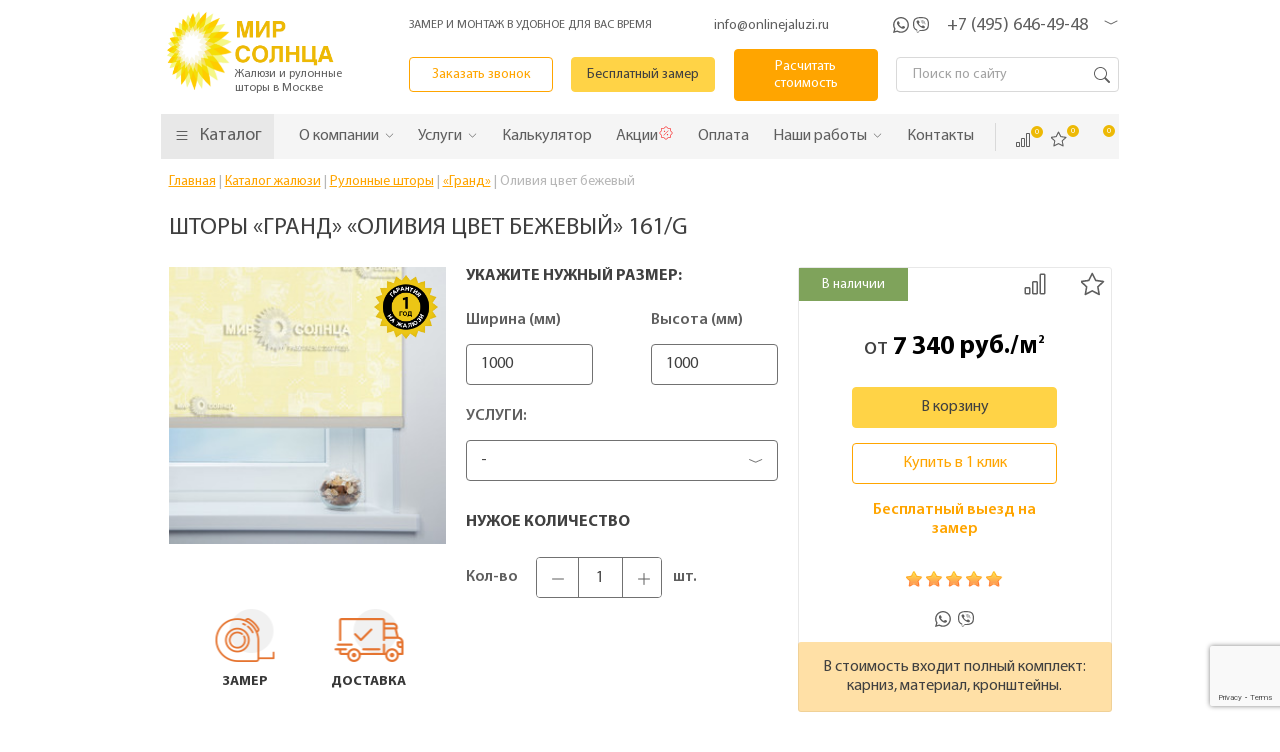

--- FILE ---
content_type: text/html; charset=UTF-8
request_url: https://www.onlinejaluzi.ru/catalog/rulonnie-shtory/shtori-grand/oliviya-czvet-bezhevyij/
body_size: 22187
content:
<!DOCTYPE html>
<html lang="ru">
<head itemscope itemtype="http://schema.org/WPHeader">
    <!-- head_all.tpl -->
<base href="https://www.onlinejaluzi.ru/" />
<meta charset="UTF-8">
<meta http-equiv="X-UA-Compatible" content="IE=edge">
<meta name="viewport" content="width=device-width">
<title itemprop="headline">Купить шторы «гранд» «Оливия цвет бежевый» в Москве - артикул 161/G</title>
    <meta itemprop="description" name="description" content="Интернет-магазин «Мир Солнца» реализует шторы «гранд» «Оливия цвет бежевый» от производителя, цена от 7340 руб/м2. Доставка и монтаж, калькулятор на сайте.">

<link rel="shortcut icon" href="/assets/templates/jaluzi/favicon.png" type="image/png">

<!-- css-->
<link href="/assets/templates/jaluzi/css/jquery.bxslider.css" rel="stylesheet" type="text/css">
<link href="/assets/templates/jaluzi/js/new/source/jquery.fancybox.css" rel="stylesheet" type="text/css" media="screen">
<link href="/assets/templates/jaluzi/css/carousel.css" rel="stylesheet" type="text/css">

<link rel="stylesheet" href="/assets/templates/jaluzi/css/tabs.css" type="text/css" media="screen">

<link rel="stylesheet" type="text/css" href="/assets/templates/jaluzi/css/slick.css"/>
<link rel="stylesheet" type="text/css" href="/assets/templates/jaluzi/css/slick-theme.css"/>
<link rel="stylesheet" type="text/css" href="/assets/templates/jaluzi/css/css-new.css"/>
<!--js-->
<script src="/assets/templates/jaluzi/js/new/jquery-2.1.3.min.js" type="text/javascript"></script>
<script src="/assets/templates/jaluzi/js/new/jquery.bxslider.js" type="text/javascript"></script>

<link  rel="stylesheet" type="text/css" href="/assets/templates/jaluzi/css/highslide.css">
<!--link  rel="stylesheet" type="text/css" href="/assets/templates/jaluzi/css/remodal.css">
<link  rel="stylesheet" type="text/css" href="/assets/templates/jaluzi/js/remodal/remodal.css"-->
<link media="screen" href="/assets/templates/jaluzi/css/from_header.css" type="text/css" rel="stylesheet">
<link  rel="stylesheet" type="text/css" href="/assets/templates/jaluzi/css/remodal-default-theme.css">
<meta property="og:locale" content="ru">
<meta property="og:title" content="Рулонные шторы и жалюзи" />
<meta property="og:description" content="Компания «Мир Солнца» производит все виды жалюзи (цена – от 585 руб/м2) и рулонных штор (от 650 руб/м2). Бесплатный вызов замерщика, гарантия на продукцию, оперативная доставка, установка.">
<meta property="og:type" content="website" />
<meta property="og:url" content="https://www.onlinejaluzi.ru/" />
<meta property="og:image" content="https://www.onlinejaluzi.ru/assets/templates/jaluzi/i/logo.png" />
<meta property="og:image:secure_url" content="https://www.onlinejaluzi.ru/assets/templates/jaluzi/i/logo.png" />
<meta property="og:site_name" content="Компания «Мир Солнца»" /><!-- head_catalog.tpl -->
<link  rel="stylesheet" type="text/css" type="text/css" href="/assets/templates/jaluzi/css/lightbox.min.css">
<link  rel="stylesheet" type="text/css"href="/assets/templates/jaluzi/css/lightbox.css">
<link  rel="stylesheet" type="text/css" href="/assets/templates/jaluzi/css/style-home.css">

<link media="screen" href="/assets/templates/jaluzi/css/from_header.css" type="text/css" rel="stylesheet">
<link media="screen" href="/assets/templates/jaluzi/css/css.css" type="text/css" rel="stylesheet">
<link media="screen" href="/assets/templates/jaluzi/css/inner.css" type="text/css" rel="stylesheet">

<script>
    $(document).on('mouseover', '#msMiniCart .cart-btn', function(e) {
        e.preventDefault();
        $.ajax({
            type: "POST",
            url: 'sluzhebnyie-straniczyi/minikorzina/',
            success:  function(data) {
                if (data){
                    $('.cart-block-popup').html(data);
                }else{
                    miniShop2.Message.error('Что-то пошло не так, попробуйте позже!');
                }
            }
        });
    });
</script>
<script type='application/ld+json'> 
{
    "@context": "http://www.schema.org",
    "@type": "WPHeader",
    "image": {
        "@type": "ImageObject",
        "image": "https://www.onlinejaluzi.ru/assets/templates/jaluzi/i/logo.png"
    }
}
</script>    <!-- head_seo.tpl -->
<meta name="robots" content="[index, follow]">
<meta name="yandex-verification" content="63d5727b7b6e3abc">
<meta name="yandex-verification" content="956dc468601b7958">
<meta name="yandex-verification" content="5c1aa2e7f1a18117">
<meta name="google-site-verification" content="PN4hVHvsOIRsiSrZWiV5VWv21AF2w0BPmACBsnIymYU">
<meta name="yandex-verification" content="6b5b3dd744c9164b" />

<meta name="SKYPE_TOOLBAR" content="SKYPE_TOOLBAR_PARSER_COMPATIBLE">

<script type="text/javascript" async="" charset="utf-8" src="https://site.yandex.net/v2.0/js/all.js"></script>
<script type="text/javascript" async="" src="https://mc.yandex.ru/metrika/watch.js"></script>
<script async="" src="https://www.google-analytics.com/analytics.js"></script>

<meta name="cmsmagazine" content="c8af53c9a69d219d754412e71155cbed">
<script async="" src="https://www.googletagmanager.com/gtag/js?id=UA-122960796-1"></script>
<script>
    window.dataLayer = window.dataLayer || [];
    function gtag() { dataLayer.push(arguments); } 
    gtag('js', new Date());

    gtag('config', 'UA-122960796-1');
</script>

<script>
    (function(i,s,o,g,r,a,m) { i['GoogleAnalyticsObject']=r;i[r]=i[r]||function() { (i[r].q=i[r].q||[]).push(arguments)} ,i[r].l=1*new Date();a=s.createElement(o),  m=s.getElementsByTagName(o)[0];a.async=1;a.src=g;m.parentNode.insertBefore(a,m) } )(window,document,'script','https://www.google-analytics.com/analytics.js','ga');
    ga('create', 'UA-122960796-1', 'auto');
    ga('send', 'pageview');
</script>
<link rel="stylesheet" href="/assets/components/msfavorites/css/default.min.css?v=f301bf14" type="text/css" />

<meta name="msfavorites:version" content="3.0.5-beta">
<meta name="msfavorites:ctx" content="web">
<meta name="msfavorites:actionUrl" content="/assets/components/msfavorites/action.php">

<link rel="stylesheet" href="/assets/components/minishop2/css/web/default.css?v=d62e73368c" type="text/css" />
<script type="text/javascript">miniShop2Config = {"cssUrl":"\/assets\/components\/minishop2\/css\/web\/","jsUrl":"\/assets\/components\/minishop2\/js\/web\/","actionUrl":"\/assets\/components\/minishop2\/action.php","ctx":"web","close_all_message":"\u0437\u0430\u043a\u0440\u044b\u0442\u044c \u0432\u0441\u0435","price_format":[2,"."," "],"price_format_no_zeros":true,"weight_format":[3,"."," "],"weight_format_no_zeros":true};</script>
<link rel="stylesheet" href="/assets/components/ajaxform/css/default.css" type="text/css" />
<link rel="stylesheet" href="/assets/components/comparison/css/default.css" type="text/css" />
<script src="https://www.google.com/recaptcha/api.js?onload=ReCaptchaCallbackV3&render=6Lf2naElAAAAAOlhxh4W-QtZhb9MTcqryMLd-rzf" async></script>
</head>
<body itemscope itemtype="https://schema.org/WebPage">
<div class="container header_container">
    <div class="header main-header">
    <div class="header-content cl">
        <div class="header-col logo_col">
            <div class="logo-item">
                <a href="/">
                    <img src="/assets/templates/jaluzi/i/logo.png" alt="Логотип компании Мир Солнца - интернет-магазин жалюзи от производителя" title="Вернуться на Главную">
                    <span class="logo-slogan">Жалюзи и рулонные<br> шторы в Москве</span>
                </a>
                <div class="head-logo" itemscope="" itemtype="http://www.schema.org/Organization" style="display:none;">
                    <span itemprop="name">Мир Солнца</span> <div itemprop="address" itemscope="" itemtype="http://www.schema.org/PostalAddress">
                        <span itemprop="streetAddress">ул. Нижегородская, д. 32, стр. 3</span> <span itemprop="postalCode"> 109029</span>
                        <span itemprop="addressLocality">Москва</span>, </div> <span itemprop="telephone">+7 (495) 646-49-48</span>
                    <span itemprop="telephone">+7 (495) 649-64-67</span> <span itemprop="telephone">+7 (495) 600-42-36</span>
                    <span itemprop="email">info@onlinejaluzi.ru</span>
                    <a itemprop="url" href="/">
                        <img src="/assets/templates/jaluzi/i/logo.png" alt="Логотип компании Мир Солнца - интернет-магазин жалюзи от производителя" title="Вернуться на Главную">
                    </a>
                </div>
            </div>
        </div>
        <div class="header__block">
            <div class="header__block-line">
                <div class="header__slogan">ЗАМЕР И МОНТАЖ В УДОБНОЕ ДЛЯ ВАС ВРЕМЯ</div>
                <a class="header__mail" href="mailto:info@onlinejaluzi.ru">info@onlinejaluzi.ru</a>
                <div class="header__cont">
                    <a class="header-whatsapp" href="whatsapp://send?text=Здравствуйте,%20&amp;phone=+79263312043&amp;abid=+79263312043"></a>
                    <a class="header-viber" href="viber://chat?number=%2B+79263312043"></a>
                    <div class="main-phones">
                        <a class="main-phone__item" href="tel:+7 (495) 646-49-48">+7 (495) 646-49-48</a>
                        <span class="main-phones__arr"></span>
                        <div class="main-phones__inner">
                            <a class="phone-inner" href="tel:+7 (495) 649-64-67">+7 (495) 649-64-67</a>
                            <div class="office-worktime">
                                <div class="phones-inner__title">Работа офиса</div>
                                <div class="phones-inner__data">с пн-сб с 9-19; вс - выходной</div>
                            </div>
                            <div class="gager-worktime">
                                <div class="phones-inner__title">Выезд на замер/монтаж</div>
                                <div class="phones-inner__data">каждый день с 8-20</div>
                            </div>
                        </div>
                    </div>
                    <a href="#" class="search__btn search__btn--mobile"></a>
                </div>
            </div>
            <div class="header__block-line">
                <div class="logo-item">
                    <a href="/">
                        <img src="/assets/templates/jaluzi/i/logo.png" alt="Логотип компании Мир Солнца - интернет-магазин жалюзи от производителя" title="Вернуться на Главную">
                    </a>
                </div>
                <a href="#boxx-call" class="ux__btn ux__btn--trans fancybox_head">Заказать звонок</a>
                <a href="#modal-adr" class="ux__btn fancybox_head">Бесплатный замер</a>
                <a href="#modal-calc" class="ux__btn ux__btn--dark fancybox_head">Расчитать стоимость</a>
                <a href="#" class="search__btn search__btn--table"></a>
                <div class="search-box search-box--on">
                    <div class="search-box_inner">
                        
<form role="search" class="search-form" action="search/" method="get" itemprop="potentialAction" itemscope itemtype="https://schema.org/SearchAction">
    <input name="search" id="search" class="search-input" type="search" placeholder="Поиск по сайту" itemprop="query" autocomplete="off">
    <button class="search-form__submit"></button>
</form>                    </div>
                </div>
            </div>
        </div>
    </div>
</div>
<div class="main-menu">
    <div class="main-menu-container" itemscope itemtype="http://schema.org/SiteNavigationElement">
        <ul class="main-menu-list">
            <li class="has-dropdown" >
                <a href="/catalog/">
                    <span class="icon-menu__catalog"></span>
                    <span>Каталог</span>
                </a>
                <ul class="dropdown-list" style="height: auto;">
    <li class="dropdown__item jaluzi is-parent ">
        <a href="/catalog/zhalyuzi-na-plastikovye-okna/" class="dropdown__link">Жалюзи</a>
        <div class="dropdown__item-toggler">
            <span class="icon icon_arrow"></span>
        </div>
        <ul class="child-dropdown-list">
            <li class="child-dropdown__item is-parent">
                <a class="child-dropdown-item__link" href="/catalog/vertical-zhalyuzi/">Вертикальные жалюзи</a>
                <div class="dropdown__item-toggler"><span class="icon icon_arrow"></span></div>
                <ul class="child-dropdown-list child_level2">
                    <li class="child-dropdown__item"><a class="child-dropdown-item__link" href="/catalog/vertical-zhalyuzi/alum/">Алюминиевые </a></li>
                    <li class="child-dropdown__item"><a class="child-dropdown-item__link" href="/catalog/bamboo-zhalyuzi/">Бамбуковые </a></li>
                    <li class="child-dropdown__item"><a class="child-dropdown-item__link" href="/catalog/rope-zhalyuzi/">Веревочные </a></li>
                    <li class="child-dropdown__item"><a class="child-dropdown-item__link" href="/catalog/vertical-zhalyuzi/wood/">Деревянные </a></li>
                    <li class="child-dropdown__item"><a class="child-dropdown-item__link" href="/catalog/vertical-zhalyuzi/multifakturnye/">Мультифактурные </a></li>
                    <li class="child-dropdown__item"><a class="child-dropdown-item__link" href="/catalog/vertical-zhalyuzi/plastik/">Пластиковые </a></li>
                    <li class="child-dropdown__item"><a class="child-dropdown-item__link" href="/catalog/vertical-zhalyuzi/tissue/">Тканевые</a></li>
                    <li class="child-dropdown__item"><a class="child-dropdown-item__link" href="/catalog/vertical-zhalyuzi/tulle/">Тюлевые </a></li>
                    <li class="child-dropdown__item"><a class="child-dropdown-item__link" href="/catalog/vertical-zhalyuzi/electro/">С электроприводом</a></li>
                    <li class="child-dropdown__item"><a class="child-dropdown-item__link" href="/catalog/vertical-zhalyuzi/v-ofis/">Для офиса</a></li>
                </ul>
            </li>
            <li class="child-dropdown__item is-parent">
                <a class="child-dropdown-item__link" href="/catalog/horizontal-zhalyuzi/">Горизонтальные жалюзи</a>
                <div class="dropdown__item-toggler"><span class="icon icon_arrow"></span></div>
                <ul class="child-dropdown-list child_level2">
                    <li class="child-dropdown__item"><a class="child-dropdown-item__link" href="/catalog/horizontal-zhalyuzi/alum/">Алюминиевые</a></li>
                    <li class="child-dropdown__item"><a class="child-dropdown-item__link" href="/catalog/bamboo-zhalyuzi/">Бамбуковые</a></li>
                    <li class="child-dropdown__item"><a class="child-dropdown-item__link" href="/catalog/horizontal-zhalyuzi/tesma-dlya-bambukovyix-i-derevyannyix-zhalyuzi/">Тесьма для бамбуковых и деревянных жалюзи</a></li>
                    <li class="child-dropdown__item"><a class="child-dropdown-item__link" href="/catalog/horizontal-zhalyuzi/wood/">Деревянные</a></li>
                    <li class="child-dropdown__item"><a class="child-dropdown-item__link" href="/catalog/horizontal-zhalyuzi/plastik/">Пластиковые</a></li>
                    <li class="child-dropdown__item"><a class="child-dropdown-item__link" href="/catalog/horizontal-zhalyuzi/galyuzi-s-elektroprivodom/">C электроприводом</a></li>
                    <li class="child-dropdown__item"><a class="child-dropdown-item__link" href="/catalog/zhalyuzi-blekaut/">Блэкаут</a></li>
                    <li class="child-dropdown__item"><a class="child-dropdown-item__link" href="/catalog/zhalyuzi-premium/">Жалюзи Премиум класса</a></li>
                </ul>
            </li>

            <li class="child-dropdown__item"><a class="child-dropdown-item__link" href="/catalog/nestandartnye-zhaluzi/">Нестандартные жалюзи</a></li>

            <li class="child-dropdown__item"><a class="child-dropdown-item__link" href="/catalog/zhalyuzi-na-plastikovye-okna/isolite/">Isolite</a></li>
            <li class="child-dropdown__item"><a class="child-dropdown-item__link" href="/catalog/zhalyuzi-na-plastikovye-okna/isotra/">«Isotra Hit»</a></li>

            <li class="child-dropdown__item is-parent">
                <a class="child-dropdown-item__link" href="/catalog/fotozhalyuzi/">Фотожалюзи</a>
                <div class="dropdown__item-toggler"><span class="icon icon_arrow"></span></div>
                <ul class="child-dropdown-list child_level2">
                    <li class="child-dropdown__item"><a class="child-dropdown-item__link" href="/catalog/fotozhalyuzi/vertical/">Вертикальные</a></li>
                </ul>
            </li>
            <li class="child-dropdown__item"><a href="/catalog/zhalyuzi-plisse/" class="child-dropdown-item__link">Плиссе</a></li>
            <li class="child-dropdown__item"><a href="/catalog/rulonnie-shtory/" class="child-dropdown-item__link">Рулонные</a></li>
            <li class="child-dropdown__item"><a href="/catalog/zhalyuzi-s-elektroprivodom/" class="child-dropdown-item__link">С электроприводом</a></li>
            <li class="child-dropdown__item is-parent">
                <a class="child-dropdown-item__link">Материал</a>
                <div class="dropdown__item-toggler"><span class="icon icon_arrow"></span></div>
                <ul class="child-dropdown-list child_level2">
                    <li class="child-dropdown__item"><a href="/catalog/bamboo-zhalyuzi/" class="child-dropdown-item__link">Бамбук</a></li>
                    <li class="child-dropdown__item"><a href="/catalog/tissue/" class="child-dropdown-item__link">Тканевые</a></li>
                    <li class="child-dropdown__item"><a href="/catalog/plastik-zhalyuzi/" class="child-dropdown-item__link">Пластиковые</a></li>
                    <li class="child-dropdown__item"><a href="/catalog/aluminum/" class="child-dropdown-item__link">Алюминиевые</a></li>
                    <li class="child-dropdown__item"><a href="/catalog/wood-zhalyuzi/" class="child-dropdown-item__link">Деревянные</a></li>
                    <li class="child-dropdown__item"><a href="/catalog/rope-zhalyuzi/" class="child-dropdown-item__link">Веревочные</a></li>
                    <li class="child-dropdown__item"><a href="/catalog/multifakturnye/" class="child-dropdown-item__link">Мультифактурные</a></li>
                </ul>
            </li>
            <li class="child-dropdown__item is-parent">
                <a class="child-dropdown-item__link">Назначение</a>
                <div class="dropdown__item-toggler"><span class="icon icon_arrow"></span></div>
                <ul class="child-dropdown-list child_level2">
                    <li class="child-dropdown__item"><a href="/catalog/zhalyuzi-v-detskuyu/" class="child-dropdown-item__link">В детскую</a></li>
                    <li class="child-dropdown__item"><a href="/catalog/vertical-zhalyuzi/v-ofis/" class="child-dropdown-item__link">В офис</a></li>
                    <li class="child-dropdown__item"><a href="/catalog/zhalyuzi-na-balkon/" class="child-dropdown-item__link">На балкон</a></li>
                    <li class="child-dropdown__item"><a href="/catalog/zhalyuzi-v-pomescheniya-s-vysokoj-vlazhnostyu/" class="child-dropdown-item__link">В помещения с высокой влажностью</a></li>
                    <li class="child-dropdown__item"><a href="/catalog/zhalyuzi-v-shkolu/" class="child-dropdown-item__link">В школу</a></li>
                    <li class="child-dropdown__item"><a href="/catalog/zhalyuzi-v-detskij-sad/" class="child-dropdown-item__link">В детский сад</a></li>
                    <li class="child-dropdown__item"><a href="/catalog/zhalyuzi-na-kuhnyu/" class="child-dropdown-item__link">На кухню</a></li>
                    <li class="child-dropdown__item"><a href="/catalog/zhalyuzi-v-spalnyu/" class="child-dropdown-item__link">В спальню</a></li>
                    <li class="child-dropdown__item"><a href="/catalog/zhalyuzi-v-gostinuyu/" class="child-dropdown-item__link">В гостиную</a></li>
                </ul>
            </li>
            <br>
        </ul>
    </li>
    <li class="dropdown__item shtory is-parent ">
        <a href="/catalog/rulonnie-shtory/" class="dropdown__link">Рулонные шторы</a>
        <div class="dropdown__item-toggler">
            <span class="icon icon_arrow"></span>
        </div>
        <ul class="child-dropdown-list"> <li class="child-dropdown__item"><a href="catalog/rulonnie-shtory/b-27/" class="child-dropdown-item__link" >«В-27»</a></li><li class="child-dropdown__item"><a href="catalog/rulonnie-shtory/bez-sverleniya/" class="child-dropdown-item__link" >Без сверления</a></li><li class="child-dropdown__item"><a href="catalog/rulonnie-shtory/s-napravlyayushchimi/" class="child-dropdown-item__link" >С направляющими</a></li><li class="child-dropdown__item"><a href="catalog/rulonnie-shtory/s-risunkom/" class="child-dropdown-item__link" >С фотопечатью</a></li><li class="child-dropdown__item"><a href="catalog/rulonnie-shtory/zebra/" class="child-dropdown-item__link" >«Зебра стандарт»</a></li><li class="child-dropdown__item"><a href="catalog/rulonnie-shtory/zebra-lux/" class="child-dropdown-item__link" >«Зебра люкс»</a></li><li class="child-dropdown__item"><a href="catalog/rulonnie-shtory/zebra-b-3/" class="child-dropdown-item__link" >«Зебра В-3»</a></li><li class="child-dropdown__item"><a href="catalog/rulonnie-shtory/kassetnye/" class="child-dropdown-item__link" >«UNI»</a></li><li class="child-dropdown__item"><a href="catalog/rulonnie-shtory/mini/" class="child-dropdown-item__link" >«Мини»</a></li><li class="child-dropdown__item"><a href="catalog/rulonnie-shtory/s-pruzhinoy/" class="child-dropdown-item__link" >С пружиной</a></li><li class="child-dropdown__item"><a href="catalog/rulonnie-shtory/standart/" class="child-dropdown-item__link" >«Стандарт»</a></li><li class="child-dropdown__item"><a href="catalog/rulonnie-shtory/lyuksovye/" class="child-dropdown-item__link" >«Люкс»</a></li><li class="child-dropdown__item active"><a href="catalog/rulonnie-shtory/shtori-grand/" class="child-dropdown-item__link" >«Гранд»</a></li><li class="child-dropdown__item"><a href="catalog/rulonnie-shtory/den-noch/" class="child-dropdown-item__link" >«День-Ночь»</a></li><li class="child-dropdown__item"><a href="catalog/rulonnie-shtory/v-polosku/" class="child-dropdown-item__link" >В полоску</a></li><li class="child-dropdown__item"><a href="catalog/rulonnie-shtory/s-elektroprivodom/" class="child-dropdown-item__link" >C электроприводом</a></li>
            <li class="child-dropdown__item is-parent">
                <a class="child-dropdown-item__link">Назначение</a>
                <div class="dropdown__item-toggler"><span class="icon icon_arrow"></span></div>
                <ul class="child-dropdown-list child_level2">
                    <li class="child-dropdown__item"><a href="/catalog/rulonnie-shtory/na-kuhnyu/" class="child-dropdown-item__link">На кухню</a></li>
                    <li class="child-dropdown__item"><a href="/catalog/rulonnie-shtory/v-detskuyu/" class="child-dropdown-item__link">В детскую</a></li>
                    <li class="child-dropdown__item"><a href="/catalog/rulonnie-shtory/na-balkon/" class="child-dropdown-item__link">На балкон</a></li>
                    <li class="child-dropdown__item"><a href="/catalog/rulonnie-shtory/dlya-vannoy/" class="child-dropdown-item__link">Для ванной</a></li>
                    <li class="child-dropdown__item"><a href="/catalog/rulonnie-shtory/v-spalnyu/" class="child-dropdown-item__link">В спальню</a></li>
                </ul>
            </li>
            <li class="child-dropdown__item is-parent">
                <a class="child-dropdown-item__link">Материал</a>
                <div class="dropdown__item-toggler"><span class="icon icon_arrow"></span></div>
                <ul class="child-dropdown-list child_level2">
                    <li class="child-dropdown__item"><a href="/catalog/rulonnie-shtory/pod-tyul/" class="child-dropdown-item__link">Под тюль</a></li>
                    <li class="child-dropdown__item"><a href="/catalog/rulonnie-shtory/bambook/" class="child-dropdown-item__link">Бамбук</a></li>
                    <li class="child-dropdown__item"><a href="/catalog/rulonnie-shtory/len/" class="child-dropdown-item__link">Льняные</a></li>     
                </ul>
            </li>
        </ul>
    </li>
    <li class="dropdown__item ">
        <a href="/catalog/rimskie-shtory/" class="dropdown__link">Римские шторы</a>
    </li>
    <li class="dropdown__item ">
        <a href="/discount/" class="dropdown__link">Акции</a>
    </li>
</ul>
            </li>

            <div class="mobile-menu-btn"><span class="icon-menu__catalog"></span><span>Меню</span></div>
            <div class="main-menu__items-wrap">
                <li class="parent">
    <a href="/about/" class="have-submenu">
        <span>О компании</span>
        <span class="icon-menu__arr"></span>
    </a>
    <ul class="menu-child-item__list">
        <li class="menu-child-item__item"> <a href="about/certificates/" class="menu-child-item__link">Сертификаты</a> </li>
        <li class="menu-child-item__item"> <a href="about/manufacture/" class="menu-child-item__link">Производство</a> </li>
        <li class="menu-child-item__item"> <a href="about/reviews/" class="menu-child-item__link">Отзывы</a> </li>
        <li class="menu-child-item__item"> <a href="about/our-clients/" class="menu-child-item__link">Наши клиенты</a> </li>
        <li class="menu-child-item__item"> <a href="about/rekvizity/" class="menu-child-item__link">Реквизиты</a> </li>
        <li class="menu-child-item__item"> <a href="about/sotrudniki/" class="menu-child-item__link">Наши сотрудники</a> </li>
    </ul>
</li>
<li class="parent">
    <a href="/services/" class="have-submenu">
        <span>Услуги</span>
        <span class="icon-menu__arr"></span>
    </a>
    <ul class="menu-child-item__list">
        <li class="menu-child-item__item"><a href="services/installation/" class="menu-child-item__link">Монтаж</a></li>
        <li class="menu-child-item__item"><a href="services/repair/" class="menu-child-item__link">Ремонт и обслуживание жалюзи</a></li>
        <li class="menu-child-item__item"><a href="services/warranty/" class="menu-child-item__link">Гарантия</a></li>
        <li class="menu-child-item__item"><a href="services/call-gager/" class="menu-child-item__link">Вызвать замерщика</a></li>
        <li class="menu-child-item__item"><a href="services/payment/" class="menu-child-item__link">Оплата заказа</a></li>
        <li class="menu-child-item__item"><a href="services/delivery/" class="menu-child-item__link">Доставка</a></li>
        <li class="menu-child-item__item"><a href="services/order/" class="menu-child-item__link">Жалюзи под заказ</a></li>
    </ul>
</li>
<li> <a href="/calculator/"> <span>Калькулятор</span> </a> </li>
<li> <a href="/discount/"> <span>Акции</span> <span class="icon-menu__sale"></span> </a> </li>
<li> <a href="/services/payment/"> <span>Оплата</span> </a> </li>
<!--<li class="parent">
    <a href="#" class="have-submenu">
        <span>Клиенту</span>
        <span class="icon-menu__arr"></span>
    </a>
    <ul class="menu-child-item__list">

        <li class="dropdown__item price-menu is-parent "><a href="/price-list/" class="dropdown__link">Прайс-лист</a>
            <div class="dropdown__item-toggler">
                <span class="icon icon_arrow"></span>
            </div>
            <ul class="child-dropdown-list" style="left: 100%;">
                <li class="child-dropdown__item"><a href="/price-list/vertikalnye-zhalyuzi/" class="child-dropdown-item__link">Вертикальные жалюзи</a></li>
                <li class="child-dropdown__item"><a href="/price-list/gorizontalnie-zhalyuzi/" class="child-dropdown-item__link">Горизонтальные жалюзи</a></li>
                <li class="child-dropdown__item"><a href="/price-list/rulonnye-shtory/" class="child-dropdown-item__link">Рулонные шторы</a></li>
            </ul>
        </li>
        <li class="menu-child-item__item"> <a href="/calculator/" class="menu-child-item__link">Рассчитать стоимость</a></li>
        <li class="menu-child-item__item"> <a href="/services/payment/" class="menu-child-item__link">Оплата</a></li>
        <li class="menu-child-item__item"> <a href="/services/delivery/" class="menu-child-item__link">Доставка</a></li>
        <li class="menu-child-item__item"> <a href="/services/call-gager/" class="menu-child-item__link">Вызвать замерщика</a></li>
        <li class="menu-child-item__item"> <a href="/discount/" class="menu-child-item__link">Спецпредложения</a></li>
        <li class="menu-child-item__item"> <a href="/services/installation/" class="menu-child-item__link">Установка</a></li>
        <li class="menu-child-item__item"> <a href="/services/warranty/" class="menu-child-item__link">Гарантия</a></li>
        <li class="menu-child-item__item"> <a href="/poleznye-sovety/" class="menu-child-item__link">Полезные советы</a></li>
        <li class="menu-child-item__item"> <a href="/faq/" class="menu-child-item__link">Вопрос - ответ</a></li>
    </ul>
</li>-->
<li class="parent">
    <a class="have-submenu">
        <span>Наши работы</span>
        <span class="icon-menu__arr"></span>
    </a>
    <ul class="menu-child-item__list">
        <li class="menu-child-item__item"> <a href="/works/" class="menu-child-item__link">Фотогалерея</a> </li>
        <li class="menu-child-item__item"> <a href="/videogallery/" class="menu-child-item__link">Видеогалерея</a> </li>
        <li class="menu-child-item__item"> <a href="/portfolio-nestandartnye/" class="menu-child-item__link">Портфолио по Нестандартным жалюзи</a> </li>
    </ul>
</li>
<li> <a href="/contacts/"> <span>Контакты</span> </a> </li>
            </div>
            <div class="main-menu__buttons">
                <span class="comparison can_compare header__comparison comparison-default added">
	<a href="#" class="comparison-go">
		Сравнить (<span class="comparison-total">0</span>)
	</a>
</span>
                <div>
                    <a href="/favorites/" class="msfavorites msfavorites-total-all visible header__favorites"
                       data-data-list="default"
                       data-data-type="resource"
                       data-msfavorites-animation
                    >
                        <span class="msfavorites-total favoritesl-total" data-data-list="default" data-data-type="resource">0</span>
                    </a>
                </div>
                <div class="cart-item">
    <div class="cart-block" id="msMiniCart">
        <a href="/cart/" class="cart-btn"> Корзина <span class="cart-btn__quantity ms2_total_count">0</span>
        </a>

            <div class="cart-block-popup" id="msCart">
            <div class="cart-block-empty">
            Корзина пуста        </div>
    </div>
    </div>

</div>            </div>
        </ul>
    </div>
</div>



<div class="header-fixed">
    <div class="header-content">
        <div class="header__block">
            <div class="header__block-line">
            <a href="#boxx-call" class="ux__btn ux__btn--trans fancybox_head">Заказать звонок</a>
            <a href="#modal-adr" class="ux__btn fancybox_head">Бесплатный замер</a>
            <a href="#modal-calc" class="ux__btn ux__btn--dark fancybox_head">Расчитать стоимость</a>
                <div class="header__cont">
                    <a class="header-whatsapp" href="whatsapp://send?text=Здравствуйте,%20&amp;phone=+79263312043&amp;abid=+79263312043"></a>
                    <a class="header-viber" href="viber://chat?number=%2B+79263312043"></a>
                    <div class="main-phones">
                        <a class="main-phone__item" href="tel:+7 (495) 646-49-48">+7 (495) 646-49-48</a>
                        <span class="main-phones__arr"></span>
                        <div class="main-phones__inner">
                            <a class="phone-inner" href="tel:+7 (495) 649-64-67">+7 (495) 649-64-67</a>
                            <div class="office-worktime">
                                <div class="phones-inner__title">Работа офиса</div>
                                <div class="phones-inner__data">с пн-сб с 9-19; вс - выходной</div>
                            </div>
                            <div class="gager-worktime">
                                <div class="phones-inner__title">Выезд на замер/монтаж</div>
                                <div class="phones-inner__data">каждый день с 8-20</div>
                            </div>
                        </div>
                    </div>
                </div>
            </div>
        </div>
    </div>
    <div class="main-menu">
        <div class="main-menu-container" itemscope itemtype="http://schema.org/SiteNavigationElement">
            <ul class="main-menu-list">
                <li class="has-dropdown" >
                    <a href="/catalog/">
                        <span class="icon-menu__catalog"></span>
                        <span>Каталог</span>
                    </a>
                    <ul class="dropdown-list" style="height: auto;">
    <li class="dropdown__item jaluzi is-parent ">
        <a href="/catalog/zhalyuzi-na-plastikovye-okna/" class="dropdown__link">Жалюзи</a>
        <div class="dropdown__item-toggler">
            <span class="icon icon_arrow"></span>
        </div>
        <ul class="child-dropdown-list">
            <li class="child-dropdown__item is-parent">
                <a class="child-dropdown-item__link" href="/catalog/vertical-zhalyuzi/">Вертикальные жалюзи</a>
                <div class="dropdown__item-toggler"><span class="icon icon_arrow"></span></div>
                <ul class="child-dropdown-list child_level2">
                    <li class="child-dropdown__item"><a class="child-dropdown-item__link" href="/catalog/vertical-zhalyuzi/alum/">Алюминиевые </a></li>
                    <li class="child-dropdown__item"><a class="child-dropdown-item__link" href="/catalog/bamboo-zhalyuzi/">Бамбуковые </a></li>
                    <li class="child-dropdown__item"><a class="child-dropdown-item__link" href="/catalog/rope-zhalyuzi/">Веревочные </a></li>
                    <li class="child-dropdown__item"><a class="child-dropdown-item__link" href="/catalog/vertical-zhalyuzi/wood/">Деревянные </a></li>
                    <li class="child-dropdown__item"><a class="child-dropdown-item__link" href="/catalog/vertical-zhalyuzi/multifakturnye/">Мультифактурные </a></li>
                    <li class="child-dropdown__item"><a class="child-dropdown-item__link" href="/catalog/vertical-zhalyuzi/plastik/">Пластиковые </a></li>
                    <li class="child-dropdown__item"><a class="child-dropdown-item__link" href="/catalog/vertical-zhalyuzi/tissue/">Тканевые</a></li>
                    <li class="child-dropdown__item"><a class="child-dropdown-item__link" href="/catalog/vertical-zhalyuzi/tulle/">Тюлевые </a></li>
                    <li class="child-dropdown__item"><a class="child-dropdown-item__link" href="/catalog/vertical-zhalyuzi/electro/">С электроприводом</a></li>
                    <li class="child-dropdown__item"><a class="child-dropdown-item__link" href="/catalog/vertical-zhalyuzi/v-ofis/">Для офиса</a></li>
                </ul>
            </li>
            <li class="child-dropdown__item is-parent">
                <a class="child-dropdown-item__link" href="/catalog/horizontal-zhalyuzi/">Горизонтальные жалюзи</a>
                <div class="dropdown__item-toggler"><span class="icon icon_arrow"></span></div>
                <ul class="child-dropdown-list child_level2">
                    <li class="child-dropdown__item"><a class="child-dropdown-item__link" href="/catalog/horizontal-zhalyuzi/alum/">Алюминиевые</a></li>
                    <li class="child-dropdown__item"><a class="child-dropdown-item__link" href="/catalog/bamboo-zhalyuzi/">Бамбуковые</a></li>
                    <li class="child-dropdown__item"><a class="child-dropdown-item__link" href="/catalog/horizontal-zhalyuzi/tesma-dlya-bambukovyix-i-derevyannyix-zhalyuzi/">Тесьма для бамбуковых и деревянных жалюзи</a></li>
                    <li class="child-dropdown__item"><a class="child-dropdown-item__link" href="/catalog/horizontal-zhalyuzi/wood/">Деревянные</a></li>
                    <li class="child-dropdown__item"><a class="child-dropdown-item__link" href="/catalog/horizontal-zhalyuzi/plastik/">Пластиковые</a></li>
                    <li class="child-dropdown__item"><a class="child-dropdown-item__link" href="/catalog/horizontal-zhalyuzi/galyuzi-s-elektroprivodom/">C электроприводом</a></li>
                    <li class="child-dropdown__item"><a class="child-dropdown-item__link" href="/catalog/zhalyuzi-blekaut/">Блэкаут</a></li>
                    <li class="child-dropdown__item"><a class="child-dropdown-item__link" href="/catalog/zhalyuzi-premium/">Жалюзи Премиум класса</a></li>
                </ul>
            </li>

            <li class="child-dropdown__item"><a class="child-dropdown-item__link" href="/catalog/nestandartnye-zhaluzi/">Нестандартные жалюзи</a></li>

            <li class="child-dropdown__item"><a class="child-dropdown-item__link" href="/catalog/zhalyuzi-na-plastikovye-okna/isolite/">Isolite</a></li>
            <li class="child-dropdown__item"><a class="child-dropdown-item__link" href="/catalog/zhalyuzi-na-plastikovye-okna/isotra/">«Isotra Hit»</a></li>

            <li class="child-dropdown__item is-parent">
                <a class="child-dropdown-item__link" href="/catalog/fotozhalyuzi/">Фотожалюзи</a>
                <div class="dropdown__item-toggler"><span class="icon icon_arrow"></span></div>
                <ul class="child-dropdown-list child_level2">
                    <li class="child-dropdown__item"><a class="child-dropdown-item__link" href="/catalog/fotozhalyuzi/vertical/">Вертикальные</a></li>
                </ul>
            </li>
            <li class="child-dropdown__item"><a href="/catalog/zhalyuzi-plisse/" class="child-dropdown-item__link">Плиссе</a></li>
            <li class="child-dropdown__item"><a href="/catalog/rulonnie-shtory/" class="child-dropdown-item__link">Рулонные</a></li>
            <li class="child-dropdown__item"><a href="/catalog/zhalyuzi-s-elektroprivodom/" class="child-dropdown-item__link">С электроприводом</a></li>
            <li class="child-dropdown__item is-parent">
                <a class="child-dropdown-item__link">Материал</a>
                <div class="dropdown__item-toggler"><span class="icon icon_arrow"></span></div>
                <ul class="child-dropdown-list child_level2">
                    <li class="child-dropdown__item"><a href="/catalog/bamboo-zhalyuzi/" class="child-dropdown-item__link">Бамбук</a></li>
                    <li class="child-dropdown__item"><a href="/catalog/tissue/" class="child-dropdown-item__link">Тканевые</a></li>
                    <li class="child-dropdown__item"><a href="/catalog/plastik-zhalyuzi/" class="child-dropdown-item__link">Пластиковые</a></li>
                    <li class="child-dropdown__item"><a href="/catalog/aluminum/" class="child-dropdown-item__link">Алюминиевые</a></li>
                    <li class="child-dropdown__item"><a href="/catalog/wood-zhalyuzi/" class="child-dropdown-item__link">Деревянные</a></li>
                    <li class="child-dropdown__item"><a href="/catalog/rope-zhalyuzi/" class="child-dropdown-item__link">Веревочные</a></li>
                    <li class="child-dropdown__item"><a href="/catalog/multifakturnye/" class="child-dropdown-item__link">Мультифактурные</a></li>
                </ul>
            </li>
            <li class="child-dropdown__item is-parent">
                <a class="child-dropdown-item__link">Назначение</a>
                <div class="dropdown__item-toggler"><span class="icon icon_arrow"></span></div>
                <ul class="child-dropdown-list child_level2">
                    <li class="child-dropdown__item"><a href="/catalog/zhalyuzi-v-detskuyu/" class="child-dropdown-item__link">В детскую</a></li>
                    <li class="child-dropdown__item"><a href="/catalog/vertical-zhalyuzi/v-ofis/" class="child-dropdown-item__link">В офис</a></li>
                    <li class="child-dropdown__item"><a href="/catalog/zhalyuzi-na-balkon/" class="child-dropdown-item__link">На балкон</a></li>
                    <li class="child-dropdown__item"><a href="/catalog/zhalyuzi-v-pomescheniya-s-vysokoj-vlazhnostyu/" class="child-dropdown-item__link">В помещения с высокой влажностью</a></li>
                    <li class="child-dropdown__item"><a href="/catalog/zhalyuzi-v-shkolu/" class="child-dropdown-item__link">В школу</a></li>
                    <li class="child-dropdown__item"><a href="/catalog/zhalyuzi-v-detskij-sad/" class="child-dropdown-item__link">В детский сад</a></li>
                    <li class="child-dropdown__item"><a href="/catalog/zhalyuzi-na-kuhnyu/" class="child-dropdown-item__link">На кухню</a></li>
                    <li class="child-dropdown__item"><a href="/catalog/zhalyuzi-v-spalnyu/" class="child-dropdown-item__link">В спальню</a></li>
                    <li class="child-dropdown__item"><a href="/catalog/zhalyuzi-v-gostinuyu/" class="child-dropdown-item__link">В гостиную</a></li>
                </ul>
            </li>
            <br>
        </ul>
    </li>
    <li class="dropdown__item shtory is-parent ">
        <a href="/catalog/rulonnie-shtory/" class="dropdown__link">Рулонные шторы</a>
        <div class="dropdown__item-toggler">
            <span class="icon icon_arrow"></span>
        </div>
        <ul class="child-dropdown-list"> <li class="child-dropdown__item"><a href="catalog/rulonnie-shtory/b-27/" class="child-dropdown-item__link" >«В-27»</a></li><li class="child-dropdown__item"><a href="catalog/rulonnie-shtory/bez-sverleniya/" class="child-dropdown-item__link" >Без сверления</a></li><li class="child-dropdown__item"><a href="catalog/rulonnie-shtory/s-napravlyayushchimi/" class="child-dropdown-item__link" >С направляющими</a></li><li class="child-dropdown__item"><a href="catalog/rulonnie-shtory/s-risunkom/" class="child-dropdown-item__link" >С фотопечатью</a></li><li class="child-dropdown__item"><a href="catalog/rulonnie-shtory/zebra/" class="child-dropdown-item__link" >«Зебра стандарт»</a></li><li class="child-dropdown__item"><a href="catalog/rulonnie-shtory/zebra-lux/" class="child-dropdown-item__link" >«Зебра люкс»</a></li><li class="child-dropdown__item"><a href="catalog/rulonnie-shtory/zebra-b-3/" class="child-dropdown-item__link" >«Зебра В-3»</a></li><li class="child-dropdown__item"><a href="catalog/rulonnie-shtory/kassetnye/" class="child-dropdown-item__link" >«UNI»</a></li><li class="child-dropdown__item"><a href="catalog/rulonnie-shtory/mini/" class="child-dropdown-item__link" >«Мини»</a></li><li class="child-dropdown__item"><a href="catalog/rulonnie-shtory/s-pruzhinoy/" class="child-dropdown-item__link" >С пружиной</a></li><li class="child-dropdown__item"><a href="catalog/rulonnie-shtory/standart/" class="child-dropdown-item__link" >«Стандарт»</a></li><li class="child-dropdown__item"><a href="catalog/rulonnie-shtory/lyuksovye/" class="child-dropdown-item__link" >«Люкс»</a></li><li class="child-dropdown__item active"><a href="catalog/rulonnie-shtory/shtori-grand/" class="child-dropdown-item__link" >«Гранд»</a></li><li class="child-dropdown__item"><a href="catalog/rulonnie-shtory/den-noch/" class="child-dropdown-item__link" >«День-Ночь»</a></li><li class="child-dropdown__item"><a href="catalog/rulonnie-shtory/v-polosku/" class="child-dropdown-item__link" >В полоску</a></li><li class="child-dropdown__item"><a href="catalog/rulonnie-shtory/s-elektroprivodom/" class="child-dropdown-item__link" >C электроприводом</a></li>
            <li class="child-dropdown__item is-parent">
                <a class="child-dropdown-item__link">Назначение</a>
                <div class="dropdown__item-toggler"><span class="icon icon_arrow"></span></div>
                <ul class="child-dropdown-list child_level2">
                    <li class="child-dropdown__item"><a href="/catalog/rulonnie-shtory/na-kuhnyu/" class="child-dropdown-item__link">На кухню</a></li>
                    <li class="child-dropdown__item"><a href="/catalog/rulonnie-shtory/v-detskuyu/" class="child-dropdown-item__link">В детскую</a></li>
                    <li class="child-dropdown__item"><a href="/catalog/rulonnie-shtory/na-balkon/" class="child-dropdown-item__link">На балкон</a></li>
                    <li class="child-dropdown__item"><a href="/catalog/rulonnie-shtory/dlya-vannoy/" class="child-dropdown-item__link">Для ванной</a></li>
                    <li class="child-dropdown__item"><a href="/catalog/rulonnie-shtory/v-spalnyu/" class="child-dropdown-item__link">В спальню</a></li>
                </ul>
            </li>
            <li class="child-dropdown__item is-parent">
                <a class="child-dropdown-item__link">Материал</a>
                <div class="dropdown__item-toggler"><span class="icon icon_arrow"></span></div>
                <ul class="child-dropdown-list child_level2">
                    <li class="child-dropdown__item"><a href="/catalog/rulonnie-shtory/pod-tyul/" class="child-dropdown-item__link">Под тюль</a></li>
                    <li class="child-dropdown__item"><a href="/catalog/rulonnie-shtory/bambook/" class="child-dropdown-item__link">Бамбук</a></li>
                    <li class="child-dropdown__item"><a href="/catalog/rulonnie-shtory/len/" class="child-dropdown-item__link">Льняные</a></li>     
                </ul>
            </li>
        </ul>
    </li>
    <li class="dropdown__item ">
        <a href="/catalog/rimskie-shtory/" class="dropdown__link">Римские шторы</a>
    </li>
    <li class="dropdown__item ">
        <a href="/discount/" class="dropdown__link">Акции</a>
    </li>
</ul>
                </li>
                <div class="mobile-menu-btn"><span class="icon-menu__catalog"></span><span>Меню</span></div>
                <div class="main-menu__items-wrap">
                    <li class="parent">
    <a href="/about/" class="have-submenu">
        <span>О компании</span>
        <span class="icon-menu__arr"></span>
    </a>
    <ul class="menu-child-item__list">
        <li class="menu-child-item__item"> <a href="about/certificates/" class="menu-child-item__link">Сертификаты</a> </li>
        <li class="menu-child-item__item"> <a href="about/manufacture/" class="menu-child-item__link">Производство</a> </li>
        <li class="menu-child-item__item"> <a href="about/reviews/" class="menu-child-item__link">Отзывы</a> </li>
        <li class="menu-child-item__item"> <a href="about/our-clients/" class="menu-child-item__link">Наши клиенты</a> </li>
        <li class="menu-child-item__item"> <a href="about/rekvizity/" class="menu-child-item__link">Реквизиты</a> </li>
        <li class="menu-child-item__item"> <a href="about/sotrudniki/" class="menu-child-item__link">Наши сотрудники</a> </li>
    </ul>
</li>
<li class="parent">
    <a href="/services/" class="have-submenu">
        <span>Услуги</span>
        <span class="icon-menu__arr"></span>
    </a>
    <ul class="menu-child-item__list">
        <li class="menu-child-item__item"><a href="services/installation/" class="menu-child-item__link">Монтаж</a></li>
        <li class="menu-child-item__item"><a href="services/repair/" class="menu-child-item__link">Ремонт и обслуживание жалюзи</a></li>
        <li class="menu-child-item__item"><a href="services/warranty/" class="menu-child-item__link">Гарантия</a></li>
        <li class="menu-child-item__item"><a href="services/call-gager/" class="menu-child-item__link">Вызвать замерщика</a></li>
        <li class="menu-child-item__item"><a href="services/payment/" class="menu-child-item__link">Оплата заказа</a></li>
        <li class="menu-child-item__item"><a href="services/delivery/" class="menu-child-item__link">Доставка</a></li>
        <li class="menu-child-item__item"><a href="services/order/" class="menu-child-item__link">Жалюзи под заказ</a></li>
    </ul>
</li>
<li> <a href="/calculator/"> <span>Калькулятор</span> </a> </li>
<li> <a href="/discount/"> <span>Акции</span> <span class="icon-menu__sale"></span> </a> </li>
<li> <a href="/services/payment/"> <span>Оплата</span> </a> </li>
<!--<li class="parent">
    <a href="#" class="have-submenu">
        <span>Клиенту</span>
        <span class="icon-menu__arr"></span>
    </a>
    <ul class="menu-child-item__list">

        <li class="dropdown__item price-menu is-parent "><a href="/price-list/" class="dropdown__link">Прайс-лист</a>
            <div class="dropdown__item-toggler">
                <span class="icon icon_arrow"></span>
            </div>
            <ul class="child-dropdown-list" style="left: 100%;">
                <li class="child-dropdown__item"><a href="/price-list/vertikalnye-zhalyuzi/" class="child-dropdown-item__link">Вертикальные жалюзи</a></li>
                <li class="child-dropdown__item"><a href="/price-list/gorizontalnie-zhalyuzi/" class="child-dropdown-item__link">Горизонтальные жалюзи</a></li>
                <li class="child-dropdown__item"><a href="/price-list/rulonnye-shtory/" class="child-dropdown-item__link">Рулонные шторы</a></li>
            </ul>
        </li>
        <li class="menu-child-item__item"> <a href="/calculator/" class="menu-child-item__link">Рассчитать стоимость</a></li>
        <li class="menu-child-item__item"> <a href="/services/payment/" class="menu-child-item__link">Оплата</a></li>
        <li class="menu-child-item__item"> <a href="/services/delivery/" class="menu-child-item__link">Доставка</a></li>
        <li class="menu-child-item__item"> <a href="/services/call-gager/" class="menu-child-item__link">Вызвать замерщика</a></li>
        <li class="menu-child-item__item"> <a href="/discount/" class="menu-child-item__link">Спецпредложения</a></li>
        <li class="menu-child-item__item"> <a href="/services/installation/" class="menu-child-item__link">Установка</a></li>
        <li class="menu-child-item__item"> <a href="/services/warranty/" class="menu-child-item__link">Гарантия</a></li>
        <li class="menu-child-item__item"> <a href="/poleznye-sovety/" class="menu-child-item__link">Полезные советы</a></li>
        <li class="menu-child-item__item"> <a href="/faq/" class="menu-child-item__link">Вопрос - ответ</a></li>
    </ul>
</li>-->
<li class="parent">
    <a class="have-submenu">
        <span>Наши работы</span>
        <span class="icon-menu__arr"></span>
    </a>
    <ul class="menu-child-item__list">
        <li class="menu-child-item__item"> <a href="/works/" class="menu-child-item__link">Фотогалерея</a> </li>
        <li class="menu-child-item__item"> <a href="/videogallery/" class="menu-child-item__link">Видеогалерея</a> </li>
        <li class="menu-child-item__item"> <a href="/portfolio-nestandartnye/" class="menu-child-item__link">Портфолио по Нестандартным жалюзи</a> </li>
    </ul>
</li>
<li> <a href="/contacts/"> <span>Контакты</span> </a> </li>
                </div>
                <div class="main-menu__buttons">
                    <span class="comparison can_compare header__comparison comparison-default added">
	<a href="#" class="comparison-go">
		Сравнить (<span class="comparison-total">0</span>)
	</a>
</span>
                    <div>
                        <a href="/favorites/" class="msfavorites msfavorites-total-all visible header__favorites"
                           data-data-list="default"
                           data-data-type="resource"
                           data-msfavorites-animation
                        >
                            <span class="msfavorites-total favoritesl-total" data-data-list="default" data-data-type="resource">0</span>
                        </a>
                    </div>
                    <div class="cart-item">
    <div class="cart-block" id="msMiniCart">
        <a href="/cart/" class="cart-btn"> Корзина <span class="cart-btn__quantity ms2_total_count">0</span>
        </a>

            <div class="cart-block-popup" id="msCart">
            <div class="cart-block-empty">
            Корзина пуста        </div>
    </div>
    </div>

</div>                </div>
            </ul>
        </div>
    </div>
</div>
<div class="bg-fade" style="display: none;"></div>
</div>
<div class="catalog-content">
    <div class="content_c head-cont">
        <div class="nav-boxx">
            <ol class="navigator" itemscope itemtype="https://schema.org/BreadcrumbList"><li class="road" itemprop="itemListElement" itemscope itemtype="https://schema.org/ListItem"><a class="road" itemprop="item" href="https://www.onlinejaluzi.ru/"><span itemprop="name">Главная</span></a><meta itemprop="position" content="1" /></li> | <li class="road" itemprop="itemListElement" itemscope itemtype="https://schema.org/ListItem"><a class="road" itemprop="item" href="catalog/"><span itemprop="name">Каталог жалюзи</span></a><meta itemprop="position" content="2" /></li> | <li class="road" itemprop="itemListElement" itemscope itemtype="https://schema.org/ListItem"><a class="road" itemprop="item" href="catalog/rulonnie-shtory/"><span itemprop="name">Рулонные шторы</span></a><meta itemprop="position" content="3" /></li> | <li class="road" itemprop="itemListElement" itemscope itemtype="https://schema.org/ListItem"><a class="road" itemprop="item" href="catalog/rulonnie-shtory/shtori-grand/"><span itemprop="name">«Гранд»</span></a><meta itemprop="position" content="4" /></li> | <li class="road" itemprop="itemListElement" itemscope itemtype="https://schema.org/ListItem"><span itemprop="name">Оливия цвет бежевый</span><meta itemprop="position" content="5" /></li></ol>        </div>
    </div>
    <div class="catalog-body">
        <h1 class="catalog-items_ux--title-h1">Шторы «Гранд» «Оливия цвет бежевый» 161/G</h1>
<div class="catalog-element">
    <form class="ms2_form msoptionsprice-product " method="post">
        <input type="hidden" name="id" value="11909"/>
        <input type="hidden" name="key" class="key-product" value="">
        <input type="hidden" name="options" value="[]">
        <input type="number" name="count" id="product_price" style="display: none;" value="1"/>
        <div class="celement-photo-area">
            <div class="celemnt-photo product__slider" itemscope itemtype="http://schema.org/ImageObject">
                        <a href="/assets/images/products/11909/oliviya-bezh.jpg" id="thumb" rel="lightbox[group]" class="highslide" >
                    <img itemprop="contentUrl" src="/assets/images/products/11909/small/oliviya-bezh.jpg" border="0">
                </a>
            </div>
    <div class="product__slider-arrs">
        <button type="button" class="product__slider-arr product__slider-prev"></button>
        <button type="button" class="product__slider-arr product__slider-next"></button>
    </div>
    


   


    
    <div class="celement-features">
    <div class="container__block">
    <div class="cart-icon">
        <div class="cart-icon-layout">
            <div class="cart-icon-item">
                <div class="cart-icon-inner">
                    <img src="/assets/templates/jaluzi/i/icon/2.png">
                    <div class="cart-icon-title">Замер</div>
                    <div class="cart-icon-descr">по Москве + 10 км – <span style="font-weight:bold;">БЕСПЛАТНО</span>
                        <br><br> По МО – <span style="font-weight:bold;">30 руб/км</span></div>
                </div>
            </div>
        </div>
        <div class="cart-icon-layout">
            <div class="cart-icon-item">
                <div class="cart-icon-inner">
                    <img src="/assets/templates/jaluzi/i/icon/3.png">
                    <div class="cart-icon-title">Доставка</div>
                    <div class="cart-icon-descr">
                        По Москве + 10 км<br> – <span style="font-weight:bold;">400 руб</span><br><br> По МО<br> – <span style="font-weight:bold;">400 руб + 30 руб/км</span>
                    </div>
                </div>
            </div>
        </div>
        <div class="cart-icon-layout">
            <div class="cart-icon-item">
                <div class="cart-icon-inner">
                    <a href="/faq/#id3">
                        <img src="/assets/templates/jaluzi/i/icon/0.png">
                        <div class="cart-icon-title">Уход за жалюзи</div>
                        <div class="cart-icon-descr"></div>
                    </a>
                </div>
            </div>
        </div>
        <div class="cart-icon-layout">
            <div class="cart-icon-item">
                <div class="cart-icon-inner">
                    <img src="/assets/templates/jaluzi/i/icon/4.png">
                    <div class="cart-icon-title">Монтаж</div>
                    <div class="cart-icon-descr"><span style="font-weight:bold;">300 руб/шт</span>
                        <br> (но не менее<br> 900 руб. по одному адресу)
                    </div>
                </div>
            </div>
        </div>
        <div class="cart-icon-layout">
            <div class="cart-icon-item">
                <div class="cart-icon-inner">
                    <img src="/assets/templates/jaluzi/i/icon/1.png">
                    <div class="cart-icon-title">Гарантия</div>
                    <div class="cart-icon-descr">12 месяцев</div>
                </div>
            </div>
        </div>
    </div>
    </div>
</div>
   
    
</div>
    <div class="celement-data-area">
        <div class="celement-data-area-row">
            <div class="celement-buy-params">
                <div class="celement-buy-params-title">Укажите нужный размер:</div>
                <div class="celement-sisez">
                    <div id="spec_group_23">
                        <label>Ширина (мм)</label>
                        <input type="hidden" value="23" name="spec_options[23]" id="spec_option_23" class="spec_options_quantity_685">
                        <input type="number" value="1000" name="width" id="spec_option_manual_23" required class="spec_options_manual_685">
                    </div>
                    <div id="spec_group_24">
                        <label>Высота (мм)</label>
                        <input type="hidden" value="24" name="spec_options[24]" id="spec_option_24" class="spec_options_quantity_685">
                        <input type="number" value="1000" name="height" id="spec_option_manual_24" required class="spec_options_manual_685">
                    </div>
                    <input name="price" value="7 340" type="hidden">
                </div>

                
                <div class="celement-services">
    <div id="spec_group_22"> <label>Услуги:</label>
    <select name="options[services]" class="form-control col-md-6" id="option_services">
                    <option value="-">-</option>
                    <option value="Доставка">Доставка</option>
                    <option value="Доставка и установка">Доставка и установка</option>
                    <option value="Установка">Установка</option>
            </select>
    </div>
</div>

                <div class="celement-qty">
                    <div class="celement-qty__title">Нужое количество</div>
                    <div class="calculator-amount-box">
                        <b>Кол-во</b> <div class="qty"><input class="minus" type="button" value="-"><input type="text" value="1" step="1" min="1" max="100000" name="qty" id="zqt" class="qt"><input class="plus" type="button" value="+"></div> шт.
                    </div>
                </div>

                <div style="display: none; width: 700px;" id="btn-pay-honest-review">
                    <div class="description-honest-review">
                        <p>
                            <img src="/assets/images/free-icon-feedback.png"> <span class="bold">Платим за честные отзывы!</span>
                        </p>
                        <p>
                            <img src="/assets/images/free-icon-rating.png"> <span class="bold">Переведем  100 рублей за честный отзыв на <a href="https://yandex.ru/profile/1074401212?intent=reviews">Яндексе</a></span>
                        </p>
                        <a href="/poluchit-skidku-za-otzyiv/" class="btn-get-discount">
                            Получить скидку
                        </a>
                    </div>
                    <!--<div class="form-honest-review">
                    <div>
                

<form  class="common callback-form-ux" action="catalog/rulonnie-shtory/shtori-grand/oliviya-czvet-bezhevyij/" method="post" name="callbackform_form">
    <input type="hidden" name="callbackform" value="1">
    <label>Ваше имя:
        <input class="cl-name" type="text" placeholder="Как к вам обращаться?" name="name">
    </label>
    <label>Номер телефона:<span class="form_red-star">*</span>
        <input class="cl-phone" type="text" required name="__phone" placeholder="+7 (9__) ___-__-__">
        <input type="text" name="phone" class="a-n-t-i-s-p-a-m">
    </label>
    <label>Ссылка на отзыв:
        <input class="cl-name" type="text" placeholder="Ссылка на отзыв" name="_href">
    </label>
    <label>Комментарий:
        <textarea class="cl-adr" type="text" name="comment" placeholder="Например, размеры окна"></textarea>
    </label>
    <div class="form-explanation">(<span class="form_red-star">*</span>) - поле, обязательное для заполнения.</div>

    <div class="form-captcha">
      <div class="g-recaptcha" data-sitekey="6Lf2naElAAAAAOlhxh4W-QtZhb9MTcqryMLd-rzf"></div>
<script type="text/javascript" src="https://www.google.com/recaptcha/api.js?hl=ru"></script>
      
    </div>

    <input type="submit" class="btn-move-all call-btn" value="Отправить">
</form>


                    </div>
                    </div>-->
                </div>

            </div>
            <div class="celement-buy-block">
                <div class="celement-buy-block-top">
                    <div class="available">В наличии</div>
                    <div class="сomparison-favorites">
                        <span class="comparison comparison-default" data-id="11909" data-list="default">
	<a href="#" title="Добавить к сравнению" class="comparison-add comparison-add-new" data-text="Обновляю список...">Добавить к сравнению</a>
	<a href="#" title="Убрать из сравнения" class="comparison-remove comparison-remove-new" data-text="Обновляю список...">Убрать из сравнения</a>
	<!--<a href="#" class="comparison-go">Сравнить</a>
	<span class="comparison-total">0</span>-->
</span>
                        <div>
                            <a class="msfavorites"
                               data-click
                               data-data-list="default"
                               data-data-type="resource"
                               data-data-key="11909"
                               data-msfavorites-animation="like.png"
                            >
                                <span title="Добавить в избранное" class="msfavorites-text-add favorites-add">добавить</span>
                                <span title="Удалить из избранного" class="msfavorites-text-remove favorites-remove">удалить</span>
                            </a>
                        </div>
                    </div>
                </div>
                <div class="celement-price">
                    <div id="price_bg">от <label id="total" class="msoptionsprice-cost msoptionsprice-11909">7 340</label>
                        <span content="RUR">руб./м<sup>2</sup></span>
                    </div>
                </div>
                <div class="celement-buy-btns">
                    <button type="submit" class="ux__btn add_to_cart" name="ms2_action" value="cart/add">В корзину</button>
                    <a href="#modal-price" class="ux__btn ux__btn--trans fancybox_head">Купить в 1 клик</a>
                    <a href="#modal-adr" class="celement-buy__link fancybox_head">Бесплатный выезд на замер </a>
                    <div class="getAverageRating-wrap">
                        <div class="getAverageRating" id="getAverageRating">
                            <img src="/assets/components/jQueryRaty/img/star-on.png" alt="" title="">
                            <img src="/assets/components/jQueryRaty/img/star-on.png" alt="" title="">
                            <img src="/assets/components/jQueryRaty/img/star-on.png" alt="" title="">
                            <img src="/assets/components/jQueryRaty/img/star-on.png" alt="" title="">
                            <img src="/assets/components/jQueryRaty/img/star-on.png" alt="" title="">
                        </div>
                        

                    </div>
                    <div class="celement-buy-soc"><a class="header-whatsapp" href="whatsapp://send?text=Здравствуйте,%20&amp;phone=+79263312043&amp;abid=+79263312043"></a> <a class="header-viber" href="viber://chat?number=%2B79263312043"></a></div>
                </div>
                <div class="celement-buy-tip">В стоимость входит полный комплект: карниз, материал, кронштейны.<br>
                    
                                    </div>
            </div>
        </div>
        
        <div class="celement-tabs">
            <div class="tab-wrapper">
              <div class="tabs-header">
                <div class="tab-header tab-header_show">Описание</div>
                <div class="tab-header">Замер</div>
                <div class="tab-header">Доставка</div>
                <div class="tab-header">Оплата</div>
                <div class="tab-header">Гарантия</div>
              </div>
              <!-- /.tabs-header -->
              <div class="tabs-content">
                <div class="tab-content tab-content_show">

                  
                    <div class="celement-props-block">
                        <div class="celement-props-list">
                            <table border="0" cellspacing="0" cellpadding="0" class="item-conf-table">
                                <tbody>
                                
    <tr>
        <td class="code"><span>Категория ткани:</span></td>
        <td class="item_code">
            
                                                                                
                    А
                
                    </td>
    </tr>

    <tr>
        <td class="code"><span>Материал:</span></td>
        <td class="item_code">
            
                                                                                
                    полиэстер
                
                    </td>
    </tr>

    <tr>
        <td class="code"><span>Цвет:</span></td>
        <td class="item_code">
            
                                                                                
                    бежевый
                
                    </td>
    </tr>

    <tr>
        <td class="code"><span>Тип уборки:</span></td>
        <td class="item_code">
            
                                                                                
                    сухая
                
                    </td>
    </tr>

    <tr>
        <td class="code"><span>Светопрозрачность:</span></td>
        <td class="item_code">
            
                                                 <a href="catalog/vertical-zhalyuzi/poluzatemnyauschaya/">                                 
                    полузатемняющая
                
                    </td>
    </tr>

    <tr>
        <td class="code"><span>Пожаростойкость:</span></td>
        <td class="item_code">
            
                                                                                
                    средняя
                
                    </td>
    </tr>

    <tr>
        <td class="code"><span>Тип жалюзи:</span></td>
        <td class="item_code">
            
                                                                                
                    <a itemprop=description href=/catalog/rulonnie-shtory/shtori-grand/>шторы «гранд»</a>
                
                    </td>
    </tr>

    <tr>
        <td class="code"><span>Срок изготовления:</span></td>
        <td class="item_code">
            
                                                                                
                    3 дня
                
                    </td>
    </tr>
                                                                <tr>
                                    <td class="code"><span>Артикул:</span></td>
                                    <td class="item_code"> 161/G</td>
                                </tr>
                                                                </tbody>
                            </table>
                            <br />  Состав 100% полиэстер, Китай. <input name="item_id" type="hidden" value="3447"> </tr> <tr> <td colspan="2">
                        </div>
                    </div>
                </div>    
                <div class="tab-content">
                    <p>Замер жалюзи мы настоятельно рекомендуем Вам доверить профессионалам. Вы можете пригласить нашего специалиста домой или в офис.</p>
                    <p>Вызов замерщика бесплатно!<br>
                    По Москве с 9.00 до 19.00 выезд специалиста бесплатно!</p>
                    <p>Жалюзи изготавливаются строго индивидуально, поэтому в производство заказ поступает только по предварительной оплате.</p>
                </div>
                <div class="tab-content">
                    <table border="0" cellpadding="0" cellspacing="0" class="recv-tbl">
                        <tbody>
                            <tr>
                                <td>
                                    <span class="bold">Вид</span> </td>
                                <td>
                                    <span class="bold">Стоимость</span> </td>
                                <td>
                                    <span class="bold">Обязательные условия</span> </td>
                            </tr>
                            <tr>
                                <td>
                                    Доставка при заказе более 30000 руб </td>
                                <td>
                                    Бесплатно </td>
                                <td rowspan="4" colspan="1">
                                    Номер телефона контактного лица,адрес доставки. </td>
                            </tr>
                            <tr>
                                <td rowspan="1" colspan="2">
                                    Доставка при заказе менее 30000 руб: </td>
                            </tr>
                            <tr>
                                <td>
                                    - по г. Москва и в пределах 10 км от МКАД </td>
                                <td>
                                    400руб. </td>
                            </tr>
                            <tr>
                                <td>
                                    - при выезде за МКАД более 10 км: доплата </td>
                                <td>
                                    + 30 руб. / км. </td>
                            </tr>
                            <tr>
                                <td rowspan="1" colspan="3" style="text-align: center;">
                                    Доставка по России транспортными компаниями </td>
                            </tr>
                        </tbody>
                    </table>
                </div>
                <div class="tab-content">
                    <ul>
                        <li>Безналичная оплата</li>
                        <li>Авансовый платеж в размере 100% на расчетный счет компании.</li>
                        <li>Наличный расчет</li>
                        <li>Авансовый платеж в размере 50% можно внести специалисту при замере, либо приехав в офис.</li>
                    </ul>
                </div>
                <div class="tab-content">
                    <p>Гарантия распространяется на жалюзи, рулонные шторы, электрические жалюзи и рольставни действует от 1-3 лет (при поломках по вине изготовителя).</p>
                </div>
              </div>
              <!-- /.tabs-content -->
            </div>
            <!-- /.tab-wrapper -->
        </div>



        <div class="product__pay-block">
            <div class="payment-methods">
                <div class="payment-methods-des">Мы принимаем к оплате:</div>
                <span class="payment-methods-item payment-methods-item-1"></span>
                <span class="payment-methods-item payment-methods-item-2"></span>
                <span class="payment-methods-item payment-methods-item-3"></span>
                <span class="payment-methods-item payment-methods-item-4"></span>
                <span class="payment-methods-item payment-methods-item-5"></span>
            </div>
            
        </div>
    </div>
    </form>

    <div class="soc-block">
        <script src="https://yastatic.net/share2/share.js"></script>
        <div class="ya-share2" data-curtain data-shape="round" data-limit="5" data-services="vkontakte,odnoklassniki,telegram,viber,whatsapp,skype"></div>
    </div>

    

            <section class="photo-interior">
            <div class="index__catalog-title mt-5">Фото в интерьере</div>
                        
                            <div class="galimages_border">
    <div class="mod_gal_imgcontainer">
        <div class="mod_gal_img">
            <a href="/assets/templates/jaluzi/images/works/61_0.jpg" title="" rel="lightbox[lb11909]">
                <img src="/assets/components/phpthumbof/cache/61_0.79e2327204db54f9a50355e3d00593a4.jpg" alt="" />
            </a>
        </div>
    </div>
</div><div class="galimages_border">
    <div class="mod_gal_imgcontainer">
        <div class="mod_gal_img">
            <a href="/assets/templates/jaluzi/images/works/61_1.jpg" title="" rel="lightbox[lb11909]">
                <img src="/assets/components/phpthumbof/cache/61_1.79e2327204db54f9a50355e3d00593a4.jpg" alt="" />
            </a>
        </div>
    </div>
</div><div class="galimages_border">
    <div class="mod_gal_imgcontainer">
        <div class="mod_gal_img">
            <a href="/assets/templates/jaluzi/images/works/61_2.jpg" title="" rel="lightbox[lb11909]">
                <img src="/assets/components/phpthumbof/cache/61_2.79e2327204db54f9a50355e3d00593a4.jpg" alt="" />
            </a>
        </div>
    </div>
</div><div class="galimages_border">
    <div class="mod_gal_imgcontainer">
        <div class="mod_gal_img">
            <a href="/assets/templates/jaluzi/images/works/61_3.jpg" title="" rel="lightbox[lb11909]">
                <img src="/assets/components/phpthumbof/cache/61_3.79e2327204db54f9a50355e3d00593a4.jpg" alt="" />
            </a>
        </div>
    </div>
</div><div class="galimages_border">
    <div class="mod_gal_imgcontainer">
        <div class="mod_gal_img">
            <a href="/assets/templates/jaluzi/images/works/61_4.jpg" title="" rel="lightbox[lb11909]">
                <img src="/assets/components/phpthumbof/cache/61_4.79e2327204db54f9a50355e3d00593a4.jpg" alt="" />
            </a>
        </div>
    </div>
</div><div class="galimages_border">
    <div class="mod_gal_imgcontainer">
        <div class="mod_gal_img">
            <a href="/assets/templates/jaluzi/images/works/61_5.jpg" title="" rel="lightbox[lb11909]">
                <img src="/assets/components/phpthumbof/cache/61_5.79e2327204db54f9a50355e3d00593a4.jpg" alt="" />
            </a>
        </div>
    </div>
</div>
                
        </section>    
        <div class="clearfix"></div>
        
    
    <section class="product__review-box">
        
        <section class="inner-bottom-xs comments">
            <span class="comments-title">ОТЗЫВЫ</span>
        </section>

        <div style="width:560px;height:800px;overflow:hidden;position:relative; max-width: 100%;">
            <iframe style="width:100%;height:100%;border:1px solid #e6e6e6;border-radius:8px;box-sizing:border-box" src="https://yandex.ru/maps-reviews-widget/1074401212?comments"></iframe><a href="https://yandex.ru/maps/org/mir_solntsa/1074401212/" target="_blank" style="box-sizing:border-box;text-decoration:none;color:#b3b3b3;font-size:10px;font-family:YS Text,sans-serif;padding:0 20px;position:absolute;bottom:8px;width:100%;text-align:center;left:0;overflow:hidden;text-overflow:ellipsis;display:block;max-height:14px;white-space:nowrap;padding:0 16px;box-sizing:border-box">Мир солнца на карте Москвы — Яндекс Карты</a>
        </div>

        


    </section>

    

    <div class="sale__form-block">
    <div class="container__block">
        <div class="sale__form-wrap">
            <div class="sale__form">
                <div class="sale__form-title">Скидка на жалюзи -30%</div>
                <div class="sale__form-text">При заказе жалюзи на все окна от компании «Мир Cолнца», Вам предоставится
                    уникальная скидка - 30%. Специальные условия действуют при полной комплектации объектов, будь то
                    коттедж, дача, предприятие или квартира. Для заказа позвоните по телефону <a href="tel:+7 (495) 646-49-48">+7 (495) 646-49-48</a> или
                    закажите обратный звонок.
                </div>
                <form class="ajax_form" action="catalog/rulonnie-shtory/shtori-grand/oliviya-czvet-bezhevyij/" method="post" enctype="multipart/form-data">
    <div class="form__body">
        <input type="hidden" value="1" name="sale_form">
        <div class="sale__form-line">
            <div class="form-field">
                <input id="sale__form-phone" name="phone"  type="text">
                <label for="sale__form-phone">Телефон*</label>
            </div>
            <div class="form-field">
                <button type="submit" class="ux__btn ux__btn--burgundy">Отправить</button>
            </div>
        </div>
        <div class="form-police">
            <input id="sale-form-police" type="checkbox" checked class="form-police__input">
            <label for="sale-form-police" class="form-police__label"><span>Я подтверждаю, что даю согласие на обработку своих <a
                        href="/politika/" target="_blank">персональных данных</a></span></label>
        </div>
    </div>

	<input type="hidden" name="af_action" value="86c92fb13836bf346bf7ef34d0b79a9a" />
</form>            </div>
        </div>
    </div>
</div>

    <div class="index__catalog">
        <div class="container__block">
            <div class="index__catalog-title">Рекомендуемые товары</div>
            <div class="index__catalog-items">
                <div class="ms2_product catalog-item" itemscope itemprop="itemListElement" itemtype="http://schema.org/Product">
    <form method="post" class="ms2_form catalog-item__inner">
        <a class="catalog-item__link" href="catalog/rulonnie-shtory/shtori-grand/karina-czvet-korichnevyij/">
            <input type="hidden" name="id" value="11600">
            <input type="hidden" name="count" value="1">
            <input type="hidden" name="options" value="[]">

            <div class="catalog-item__labels">
                                                                
            </div>

            <div class="catalog-item__img">
                                            <img itemprop="image" src="/assets/images/products/11600/small/karina-korichnevyij.jpg" />
                                    
            </div>

            <div class="catalog-item__name" itemprop="name">Шторы «Гранд» Карина цвет коричневый</div>

            <div class="catalog-item__price" itemprop="offers" itemscope itemtype="http://schema.org/Offer">
                <span>от </span>
                <span class="catalog-item__price-data">
                    <span class="price_value" itemprop="price">7 340</span> руб./м<sup>2</sup>
                    <meta itemprop="priceCurrency" content="RUB" />
                </span>
            </div>

        </a>
        <div class="catalog-item__buttons">
            <div class="catalog-item__button catalog-item__button--buy">
                <button class="ux__btn" type="submit" name="ms2_action" value="cart/add">В корзину</button>
            </div>
            <div class="catalog-item__button">
            <span class="comparison comparison-default" data-id="11600" data-list="default">
	<a href="#" title="Добавить к сравнению" class="comparison-add comparison-add-new" data-text="Обновляю список...">Добавить к сравнению</a>
	<a href="#" title="Убрать из сравнения" class="comparison-remove comparison-remove-new" data-text="Обновляю список...">Убрать из сравнения</a>
	<!--<a href="#" class="comparison-go">Сравнить</a>
	<span class="comparison-total">0</span>-->
</span>
            </div>
            <div class="catalog-item__button">
                <span>
                    <a class="msfavorites"
                           data-click
                           data-data-list="default"
                           data-data-type="resource"
                           data-data-key="11600"
                           data-msfavorites-animation="like.png"
                        >
                            <span class="msfavorites-text-add favorites-add">добавить</span>
                            <span class="msfavorites-text-remove favorites-remove">удалить</span>
                    </a>
                </span>
            </div>
        </div>
        

    </form>
</div>
<div class="ms2_product catalog-item" itemscope itemprop="itemListElement" itemtype="http://schema.org/Product">
    <form method="post" class="ms2_form catalog-item__inner">
        <a class="catalog-item__link" href="catalog/rulonnie-shtory/shtori-grand/karina-czvet-temno-zelenyij/">
            <input type="hidden" name="id" value="11732">
            <input type="hidden" name="count" value="1">
            <input type="hidden" name="options" value="[]">

            <div class="catalog-item__labels">
                                                                
            </div>

            <div class="catalog-item__img">
                                            <img itemprop="image" src="/assets/images/products/11732/small/karina-temno-zelenaya.jpg" />
                                    
            </div>

            <div class="catalog-item__name" itemprop="name">Шторы «Гранд» Карина цвет темно-зеленый</div>

            <div class="catalog-item__price" itemprop="offers" itemscope itemtype="http://schema.org/Offer">
                <span>от </span>
                <span class="catalog-item__price-data">
                    <span class="price_value" itemprop="price">7 340</span> руб./м<sup>2</sup>
                    <meta itemprop="priceCurrency" content="RUB" />
                </span>
            </div>

        </a>
        <div class="catalog-item__buttons">
            <div class="catalog-item__button catalog-item__button--buy">
                <button class="ux__btn" type="submit" name="ms2_action" value="cart/add">В корзину</button>
            </div>
            <div class="catalog-item__button">
            <span class="comparison comparison-default" data-id="11732" data-list="default">
	<a href="#" title="Добавить к сравнению" class="comparison-add comparison-add-new" data-text="Обновляю список...">Добавить к сравнению</a>
	<a href="#" title="Убрать из сравнения" class="comparison-remove comparison-remove-new" data-text="Обновляю список...">Убрать из сравнения</a>
	<!--<a href="#" class="comparison-go">Сравнить</a>
	<span class="comparison-total">0</span>-->
</span>
            </div>
            <div class="catalog-item__button">
                <span>
                    <a class="msfavorites"
                           data-click
                           data-data-list="default"
                           data-data-type="resource"
                           data-data-key="11732"
                           data-msfavorites-animation="like.png"
                        >
                            <span class="msfavorites-text-add favorites-add">добавить</span>
                            <span class="msfavorites-text-remove favorites-remove">удалить</span>
                    </a>
                </span>
            </div>
        </div>
        

    </form>
</div>
<div class="ms2_product catalog-item" itemscope itemprop="itemListElement" itemtype="http://schema.org/Product">
    <form method="post" class="ms2_form catalog-item__inner">
        <a class="catalog-item__link" href="catalog/rulonnie-shtory/shtori-grand/kuba-czvet-persikovyij/">
            <input type="hidden" name="id" value="11841">
            <input type="hidden" name="count" value="1">
            <input type="hidden" name="options" value="[]">

            <div class="catalog-item__labels">
                                                                
            </div>

            <div class="catalog-item__img">
                                            <img itemprop="image" src="/assets/images/products/11841/small/kuba-persikovyij.jpg" />
                                    
            </div>

            <div class="catalog-item__name" itemprop="name">Шторы «Гранд» Куба цвет персиковый</div>

            <div class="catalog-item__price" itemprop="offers" itemscope itemtype="http://schema.org/Offer">
                <span>от </span>
                <span class="catalog-item__price-data">
                    <span class="price_value" itemprop="price">7 340</span> руб./м<sup>2</sup>
                    <meta itemprop="priceCurrency" content="RUB" />
                </span>
            </div>

        </a>
        <div class="catalog-item__buttons">
            <div class="catalog-item__button catalog-item__button--buy">
                <button class="ux__btn" type="submit" name="ms2_action" value="cart/add">В корзину</button>
            </div>
            <div class="catalog-item__button">
            <span class="comparison comparison-default" data-id="11841" data-list="default">
	<a href="#" title="Добавить к сравнению" class="comparison-add comparison-add-new" data-text="Обновляю список...">Добавить к сравнению</a>
	<a href="#" title="Убрать из сравнения" class="comparison-remove comparison-remove-new" data-text="Обновляю список...">Убрать из сравнения</a>
	<!--<a href="#" class="comparison-go">Сравнить</a>
	<span class="comparison-total">0</span>-->
</span>
            </div>
            <div class="catalog-item__button">
                <span>
                    <a class="msfavorites"
                           data-click
                           data-data-list="default"
                           data-data-type="resource"
                           data-data-key="11841"
                           data-msfavorites-animation="like.png"
                        >
                            <span class="msfavorites-text-add favorites-add">добавить</span>
                            <span class="msfavorites-text-remove favorites-remove">удалить</span>
                    </a>
                </span>
            </div>
        </div>
        

    </form>
</div>
<div class="ms2_product catalog-item" itemscope itemprop="itemListElement" itemtype="http://schema.org/Product">
    <form method="post" class="ms2_form catalog-item__inner">
        <a class="catalog-item__link" href="catalog/rulonnie-shtory/shtori-grand/oliviya-czvet-belyij/">
            <input type="hidden" name="id" value="11916">
            <input type="hidden" name="count" value="1">
            <input type="hidden" name="options" value="[]">

            <div class="catalog-item__labels">
                                                                
            </div>

            <div class="catalog-item__img">
                                            <img itemprop="image" src="/assets/images/products/11916/small/oliviya-bel.jpg" />
                                    
            </div>

            <div class="catalog-item__name" itemprop="name">Шторы «Гранд» Оливия цвет белый</div>

            <div class="catalog-item__price" itemprop="offers" itemscope itemtype="http://schema.org/Offer">
                <span>от </span>
                <span class="catalog-item__price-data">
                    <span class="price_value" itemprop="price">7 340</span> руб./м<sup>2</sup>
                    <meta itemprop="priceCurrency" content="RUB" />
                </span>
            </div>

        </a>
        <div class="catalog-item__buttons">
            <div class="catalog-item__button catalog-item__button--buy">
                <button class="ux__btn" type="submit" name="ms2_action" value="cart/add">В корзину</button>
            </div>
            <div class="catalog-item__button">
            <span class="comparison comparison-default" data-id="11916" data-list="default">
	<a href="#" title="Добавить к сравнению" class="comparison-add comparison-add-new" data-text="Обновляю список...">Добавить к сравнению</a>
	<a href="#" title="Убрать из сравнения" class="comparison-remove comparison-remove-new" data-text="Обновляю список...">Убрать из сравнения</a>
	<!--<a href="#" class="comparison-go">Сравнить</a>
	<span class="comparison-total">0</span>-->
</span>
            </div>
            <div class="catalog-item__button">
                <span>
                    <a class="msfavorites"
                           data-click
                           data-data-list="default"
                           data-data-type="resource"
                           data-data-key="11916"
                           data-msfavorites-animation="like.png"
                        >
                            <span class="msfavorites-text-add favorites-add">добавить</span>
                            <span class="msfavorites-text-remove favorites-remove">удалить</span>
                    </a>
                </span>
            </div>
        </div>
        

    </form>
</div>
<div class="ms2_product catalog-item" itemscope itemprop="itemListElement" itemtype="http://schema.org/Product">
    <form method="post" class="ms2_form catalog-item__inner">
        <a class="catalog-item__link" href="catalog/rulonnie-shtory/shtori-grand/karina-blekaut-czvet-svetlo-zheltyij/">
            <input type="hidden" name="id" value="12444">
            <input type="hidden" name="count" value="1">
            <input type="hidden" name="options" value="[]">

            <div class="catalog-item__labels">
                                                                
            </div>

            <div class="catalog-item__img">
                                            <img itemprop="image" src="/assets/images/products/12444/small/karina-b.o-sv-zheltyij.jpg" />
                                    
            </div>

            <div class="catalog-item__name" itemprop="name">Шторы «Гранд» Карина блэкаут цвет светло-желтый</div>

            <div class="catalog-item__price" itemprop="offers" itemscope itemtype="http://schema.org/Offer">
                <span>от </span>
                <span class="catalog-item__price-data">
                    <span class="price_value" itemprop="price">7 830</span> руб./м<sup>2</sup>
                    <meta itemprop="priceCurrency" content="RUB" />
                </span>
            </div>

        </a>
        <div class="catalog-item__buttons">
            <div class="catalog-item__button catalog-item__button--buy">
                <button class="ux__btn" type="submit" name="ms2_action" value="cart/add">В корзину</button>
            </div>
            <div class="catalog-item__button">
            <span class="comparison comparison-default" data-id="12444" data-list="default">
	<a href="#" title="Добавить к сравнению" class="comparison-add comparison-add-new" data-text="Обновляю список...">Добавить к сравнению</a>
	<a href="#" title="Убрать из сравнения" class="comparison-remove comparison-remove-new" data-text="Обновляю список...">Убрать из сравнения</a>
	<!--<a href="#" class="comparison-go">Сравнить</a>
	<span class="comparison-total">0</span>-->
</span>
            </div>
            <div class="catalog-item__button">
                <span>
                    <a class="msfavorites"
                           data-click
                           data-data-list="default"
                           data-data-type="resource"
                           data-data-key="12444"
                           data-msfavorites-animation="like.png"
                        >
                            <span class="msfavorites-text-add favorites-add">добавить</span>
                            <span class="msfavorites-text-remove favorites-remove">удалить</span>
                    </a>
                </span>
            </div>
        </div>
        

    </form>
</div>
<div class="ms2_product catalog-item" itemscope itemprop="itemListElement" itemtype="http://schema.org/Product">
    <form method="post" class="ms2_form catalog-item__inner">
        <a class="catalog-item__link" href="catalog/rulonnie-shtory/shtori-grand/azhur-czvet-seryij/">
            <input type="hidden" name="id" value="12798">
            <input type="hidden" name="count" value="1">
            <input type="hidden" name="options" value="[]">

            <div class="catalog-item__labels">
                                                                
            </div>

            <div class="catalog-item__img">
                                            <img itemprop="image" src="/assets/images/products/12798/small/azhur-seryij.jpg" />
                                    
            </div>

            <div class="catalog-item__name" itemprop="name">Шторы «Гранд» Ажур цвет серый</div>

            <div class="catalog-item__price" itemprop="offers" itemscope itemtype="http://schema.org/Offer">
                <span>от </span>
                <span class="catalog-item__price-data">
                    <span class="price_value" itemprop="price">8 320</span> руб./м<sup>2</sup>
                    <meta itemprop="priceCurrency" content="RUB" />
                </span>
            </div>

        </a>
        <div class="catalog-item__buttons">
            <div class="catalog-item__button catalog-item__button--buy">
                <button class="ux__btn" type="submit" name="ms2_action" value="cart/add">В корзину</button>
            </div>
            <div class="catalog-item__button">
            <span class="comparison comparison-default" data-id="12798" data-list="default">
	<a href="#" title="Добавить к сравнению" class="comparison-add comparison-add-new" data-text="Обновляю список...">Добавить к сравнению</a>
	<a href="#" title="Убрать из сравнения" class="comparison-remove comparison-remove-new" data-text="Обновляю список...">Убрать из сравнения</a>
	<!--<a href="#" class="comparison-go">Сравнить</a>
	<span class="comparison-total">0</span>-->
</span>
            </div>
            <div class="catalog-item__button">
                <span>
                    <a class="msfavorites"
                           data-click
                           data-data-list="default"
                           data-data-type="resource"
                           data-data-key="12798"
                           data-msfavorites-animation="like.png"
                        >
                            <span class="msfavorites-text-add favorites-add">добавить</span>
                            <span class="msfavorites-text-remove favorites-remove">удалить</span>
                    </a>
                </span>
            </div>
        </div>
        

    </form>
</div>
<div class="ms2_product catalog-item" itemscope itemprop="itemListElement" itemtype="http://schema.org/Product">
    <form method="post" class="ms2_form catalog-item__inner">
        <a class="catalog-item__link" href="catalog/rulonnie-shtory/shtori-grand/versal-czvet-shokolad/">
            <input type="hidden" name="id" value="13039">
            <input type="hidden" name="count" value="1">
            <input type="hidden" name="options" value="[]">

            <div class="catalog-item__labels">
                                                                
            </div>

            <div class="catalog-item__img">
                                            <img itemprop="image" src="/assets/images/products/13039/small/versal-shokolad.jpg" />
                                    
            </div>

            <div class="catalog-item__name" itemprop="name">Шторы «Гранд» Версаль цвет шоколад</div>

            <div class="catalog-item__price" itemprop="offers" itemscope itemtype="http://schema.org/Offer">
                <span>от </span>
                <span class="catalog-item__price-data">
                    <span class="price_value" itemprop="price">8 810</span> руб./м<sup>2</sup>
                    <meta itemprop="priceCurrency" content="RUB" />
                </span>
            </div>

        </a>
        <div class="catalog-item__buttons">
            <div class="catalog-item__button catalog-item__button--buy">
                <button class="ux__btn" type="submit" name="ms2_action" value="cart/add">В корзину</button>
            </div>
            <div class="catalog-item__button">
            <span class="comparison comparison-default" data-id="13039" data-list="default">
	<a href="#" title="Добавить к сравнению" class="comparison-add comparison-add-new" data-text="Обновляю список...">Добавить к сравнению</a>
	<a href="#" title="Убрать из сравнения" class="comparison-remove comparison-remove-new" data-text="Обновляю список...">Убрать из сравнения</a>
	<!--<a href="#" class="comparison-go">Сравнить</a>
	<span class="comparison-total">0</span>-->
</span>
            </div>
            <div class="catalog-item__button">
                <span>
                    <a class="msfavorites"
                           data-click
                           data-data-list="default"
                           data-data-type="resource"
                           data-data-key="13039"
                           data-msfavorites-animation="like.png"
                        >
                            <span class="msfavorites-text-add favorites-add">добавить</span>
                            <span class="msfavorites-text-remove favorites-remove">удалить</span>
                    </a>
                </span>
            </div>
        </div>
        

    </form>
</div>
<div class="ms2_product catalog-item" itemscope itemprop="itemListElement" itemtype="http://schema.org/Product">
    <form method="post" class="ms2_form catalog-item__inner">
        <a class="catalog-item__link" href="catalog/rulonnie-shtory/shtori-grand/ivi-czvet-korichnevyij/">
            <input type="hidden" name="id" value="13055">
            <input type="hidden" name="count" value="1">
            <input type="hidden" name="options" value="[]">

            <div class="catalog-item__labels">
                                                                
            </div>

            <div class="catalog-item__img">
                                            <img itemprop="image" src="/assets/images/products/13055/small/ivi-korichnevyij.jpg" />
                                    
            </div>

            <div class="catalog-item__name" itemprop="name">Шторы «Гранд» Иви цвет коричневый</div>

            <div class="catalog-item__price" itemprop="offers" itemscope itemtype="http://schema.org/Offer">
                <span>от </span>
                <span class="catalog-item__price-data">
                    <span class="price_value" itemprop="price">8 810</span> руб./м<sup>2</sup>
                    <meta itemprop="priceCurrency" content="RUB" />
                </span>
            </div>

        </a>
        <div class="catalog-item__buttons">
            <div class="catalog-item__button catalog-item__button--buy">
                <button class="ux__btn" type="submit" name="ms2_action" value="cart/add">В корзину</button>
            </div>
            <div class="catalog-item__button">
            <span class="comparison comparison-default" data-id="13055" data-list="default">
	<a href="#" title="Добавить к сравнению" class="comparison-add comparison-add-new" data-text="Обновляю список...">Добавить к сравнению</a>
	<a href="#" title="Убрать из сравнения" class="comparison-remove comparison-remove-new" data-text="Обновляю список...">Убрать из сравнения</a>
	<!--<a href="#" class="comparison-go">Сравнить</a>
	<span class="comparison-total">0</span>-->
</span>
            </div>
            <div class="catalog-item__button">
                <span>
                    <a class="msfavorites"
                           data-click
                           data-data-list="default"
                           data-data-type="resource"
                           data-data-key="13055"
                           data-msfavorites-animation="like.png"
                        >
                            <span class="msfavorites-text-add favorites-add">добавить</span>
                            <span class="msfavorites-text-remove favorites-remove">удалить</span>
                    </a>
                </span>
            </div>
        </div>
        

    </form>
</div>
            </div>
        </div>
    </div>
    <style type="text/css">
    /*.comments {
    border-bottom: 1px solid #ccc;
    margin-bottom: 10px;
    border: 1 px solid #d2d2d2;
    padding-bottom: 5px;
    }
    .comments-title {
            color: #666;
    }
    .commentForm-top {
        padding: 10px 0px 5px 5px;
    }
    .form-stars {
        color:#fe0002;
    }*/
    /*.celement-buy-btns {
       width: 140px;
        margin: 0px auto 10px;
    }*/
    .commentFormTpl-email {
    margin-left: 20px;
    }
    .form-data {
        display: flex;
        color: #666;
    }
    .markItUpHeader {
        display: none;
    }
    .le-input {
        outline: none;
        width: 240px;
        display: block;
        margin: 0 0 0.88889em 0;
        padding: 0.44444em;
        background-color: #fff;
        border-style: solid;
        border-width: 1px;
        border-color: #ccc;
        border-radius: 0;
        box-shadow: inset 0 1px 2px rgb(0 0 0 / 10%);
        color: #78767a;
    }
        /*#item_photos {
            padding: 0;
            margin: 20px 0;
            list-style: none;
        }

        #item_photos li {
            float: left;
            width: 75px;
            cursor: pointer;
            !*height: 52px;*!
            text-align: center;
            margin-right: 15px;
            margin-bottom: 4px;
        }
        #item_photos li:nth-child(3),#item_photos li:nth-child(6),#item_photos li:nth-child(9),#item_photos li:nth-child(12),#item_photos li:nth-child(15){
           margin-right: 0;
        }

        #item_photos li img {
            max-height: 75px;
            max-width: 75px;
        }*/
        /*.сomparison-favorites{
            align-items: center;
    justify-content: center;
        }*/
    @media (max-width: 570px) {
    	 .form-data {
        display: block;
      }
     .commentFormTpl-email {
      margin-left:0px;
      }
  	}
    </style>
</div>

<script type='application/ld+json'>
{
  "@context": "http://schema.org/",
  "@type": "Product",
  "name": "Шторы «Гранд» «Оливия цвет бежевый» 161/G",
  "offers": [{
    "@type": "Offer",
    "price": "7 340",
    "priceCurrency": "RUB",
    "availability": "http://schema.org/InStock",
    "itemCondition": "http://schema.org/NewCondition"
  },
  {
    "@type": "Offer",
    "price": "7 340",
    "priceCurrency": "RUB",
    "availability": "http://schema.org/InStock",
    "itemCondition": "http://schema.org/NewCondition",
    "availableAtOrFrom": {
      "@type": "Place",
      "name": "Мир Солнца",
      "branchCode": "044525716"
    },
    "aggregateRating": {
"@type": "AggregateRating",
"ratingValue": "4.7",
"reviewCount": "89"
},
    "availableDeliveryMethod": "http://schema.org/OnSitePickup",
    "potentialAction": {
      "@type": "http://schema.org/BuyAction"
    },
    "deliveryLeadTime": {
      "@type": "http://schema.org/QuantitativeValue",
      "value": 0
    }
  }]
}
</script>

<script type="text/javascript">
         let ratinglComment = document.querySelectorAll('#ratinglComment');
         let ratinglCommentM = [];
         for (let ratinglCommentOne of ratinglComment){
             ratinglCommentM.push(ratinglCommentOne.innerText)
         }
         console.log(ratinglCommentM)

         let getRatingCommentM = [];
         let getRatingComment = document.querySelectorAll('#getRatingComment');
          for (let getRatingCommentOne of getRatingComment){
             getRatingCommentM.push(getRatingCommentOne)
         }
         console.log(getRatingCommentM)

       for (let i = 0; i < 3; i++) {
            jQuery(getRatingCommentM[i]).raty({
                    readOnly:  true,
    			    score: ratinglCommentM[i],
    		   })

        }



    let AverageRatingl = document.getElementById('AverageRatingl').innerHTML;
   jQuery('#getAverageRating').raty({
            readOnly:  true,
			score: AverageRatingl,
		   });


    jQuery("document").ready(function () {
        jQuery("input[name=height]").keyup(function () { recalc(); });
        jQuery("input[name=width]").keyup(function () { recalc(); });
        jQuery("#option_services").change(function () { recalc(); });
    });

    function recalc() {
        var height = jQuery("input[name=height]").val();
        height = parseInt(height);

        var width = jQuery("input[name=width]").val();
        width = parseInt(width);

        var price = jQuery("input[name=price]").val();
        price = parseInt(price.replace(/\s+/g, '').trim());

        var mult = width * height;
        if (mult < 1000000) {
            mult = 1000000;
        }
        if (isNaN(mult)) {
            mult = 1000000;
        }

        var delivery = jQuery("#option_services").val();

        if (delivery == '-') {
            delivery = 0;
        } else if (delivery == 'Доставка') {
            delivery = 400;
        } else if (delivery == 'Установка') {
            delivery = 300;
        } else if (delivery == 'Доставка и установка') {
            delivery = 700;
        }

        var quant = Math.ceil(width * height / 1000000);
        if (quant != 0) {
            jQuery("input[name=count]").val(quant);
            // console.log(quant);
        }

        var res = (Math.ceil(mult / 1000000) * price + delivery * 1).toLocaleString('ru');
        jQuery("#price_bg label").html(res);
        // console.log(res);
    }
</script>
    </div>
    <style>
        .catalog-body {
            width: 100%;
            float: none;
        }
        .easy-order__wrapper {
            width: 100%;
        }
     </style>

    <div class="clearfx"></div>
    

</div>
<section class="scheme__work">
    <div class="scheme__work-title">Как мы работаем</div>
    <div class="scheme__work-wrap">
        <div class="container__block">
            <div class="scheme__work-items">
                <div class="scheme__work-item">
                    <div class="scheme__work-icon">
                        <img src="/assets/images/ux/scheme-work-1.svg" alt="img">
                    </div>
                    <p class="scheme__work-text">Подробно обсудим все детали по телефону</p>
                </div>
                <div class="scheme__work-item">
                    <div class="scheme__work-icon">
                        <img src="/assets/images/ux/scheme-work-2.svg" alt="img">
                    </div>
                    <p class="scheme__work-text">Бесплатно замерим окна и покажем образцы</p>
                </div>
                <div class="scheme__work-item">
                    <div class="scheme__work-icon">
                        <img src="/assets/images/ux/scheme-work-3.svg" alt="img">
                    </div>
                    <p class="scheme__work-text">Составим договор с конечной ценой и сроками</p>
                </div>
                <div class="scheme__work-item">
                    <div class="scheme__work-icon">
                        <img src="/assets/images/ux/scheme-work-4.svg" alt="img">
                    </div>
                    <p class="scheme__work-text">Изготовим жалюзи за 3 дня и доставим домой</p>
                </div>
                <div class="scheme__work-item">
                    <div class="scheme__work-icon">
                        <img src="/assets/images/ux/scheme-work-5.svg" alt="img">
                    </div>
                    <p class="scheme__work-text">За 1 час установим жалюзи и проверим работу</p>
                </div>
            </div>
        </div>
    </div>
</section>
<div class="catalog__price-button">
    <a href="/price-list/" class="ux__btn ux__btn--burgundy">Прайс-лист</a>
</div>
<div class="provide__block">
    <div class="container__block">
        <div class="provide__wrap">
        <div class="provide__title">Мы оказываем широкий спектр услуг</div>
        <div class="provide__items">
            <a class="provide__item" href="/services/order/">
                <div class="provide__item-title">ЖАЛЮЗИ ПОД ЗАКАЗ</div>
                <p class="provide__item-text">Изготовим жалюзи по вашим пожеланиям.</p>
                <div class="provide__item-link">
                    <img src="/assets/images/ux/icon-provide-1.svg" width="24" height="24" alt="icon" loading="lazy" decoding="async">
                    <span>Подробнее</span>
                </div>
            </a>
            <a class="provide__item" href="/services/installation/">
                <div class="provide__item-title">УСТАНОВКА И МОНТАЖ</div>
                <p class="provide__item-text">Производим монтаж как внутренних, так и наружных жалюзи.</p>
                <div class="provide__item-link">
                    <img src="/assets/images/ux/icon-provide-2.svg" width="24" height="24" alt="icon" loading="lazy" decoding="async">
                    <span>Подробнее</span>
                </div>
            </a>
            <a class="provide__item" href="/services/delivery/">
                <div class="provide__item-title">Доставка</div>
                <p class="provide__item-text">Доставка в другие города России, удобными для вас транспортными компаниями.</p>
                <div class="provide__item-link">
                    <img src="/assets/images/ux/icon-provide-3.svg" width="24" height="24" alt="icon" loading="lazy" decoding="async">
                    <span>Подробнее</span>
                </div>
            </a>
            <a class="provide__item" href="/services/warranty/">
                <div class="provide__item-title">Гарантии</div>
                <p class="provide__item-text">Гарантия распространяется на всю продукцию. До 12 мес.</p>
                <div class="provide__item-link">
                    <img src="/assets/images/ux/icon-provide-4.svg" width="24" height="24" alt="icon" loading="lazy" decoding="async">
                    <span>Подробнее</span>
                </div>
            </a>
            <a class="provide__item" href="/services/repair/">
                <div class="provide__item-title">ремонт и обслуживание</div>
                <p class="provide__item-text">Сервисное обслуживание, регулировка и ремонт жалюзи</p>
                <div class="provide__item-link">
                    <img src="/assets/images/ux/icon-provide-5.svg" width="24" height="24" alt="icon" loading="lazy" decoding="async">
                    <span>Подробнее</span>
                </div>
            </a>
            <a class="provide__item" href="/services/call-gager/">
                <div class="provide__item-title">вызов замерщика</div>
                <p class="provide__item-text">Бесплатный выезд замерщика по Москве с 9.00 до 19.00</p>
                <div class="provide__item-link">
                    <img src="/assets/images/ux/icon-provide-6.svg" width="24" height="24" alt="icon" loading="lazy" decoding="async">
                    <span>Подробнее</span>
                </div>
            </a>
        </div>
    </div>
                    </div>
</div>
<div style="clear: both"></div>
    <div class="footer__form-block">
        <div class="container__block">
            <div class="footer__form-wrap">
                <div class="footer__form">
                    <div class="footer__form-title">Получите консультацию специалиста</div>
                    <form class="ajax_form" action="catalog/rulonnie-shtory/shtori-grand/oliviya-czvet-bezhevyij/" method="post" enctype="multipart/form-data" name="consult_form_form">
    <div class="form__body">
        <input type="hidden" name="consult_form" value="1">
        <div class="footer__form-box">
            <div class="form-field">
                <input id="footer__form-name" name="name" type="text">
                <label for="footer__form-name">Имя</label>
            </div>
            <div class="form-field">
                <input id="footer__form-phone" name="__phone"  type="text">
                <label for="footer__form-phone">Телефон*</label>
                <input type="text" name="phone" class="a-n-t-i-s-p-a-m">
            </div>
            <div class="footer__form-checkbox-field">
                <input id="footer__form-soc" type="checkbox" name="soc" class="footer__form-checkbox">
                <label for="footer__form-soc" class="footer__form-checkbox__label">Написать в Telegramm/ WhatsApp</label>
            </div>
            <div class="footer__form-button">
                <button type="submit" class="ux__btn">Получить консультацию</button>
            </div>
        </div>
        <div class="form-police">
            <input id="footer-form-police" type="checkbox" checked class="form-police__input">
            <label for="footer-form-police" class="form-police__label"><span>Я подтверждаю, что даю согласие на обработку своих <a
                            href="/politika/" target="_blank">персональных данных</a></span></label>
        </div>
    </div>

	<input type="hidden" name="af_action" value="8697f60da26f4667251551e10ef96f81" />
</form>                </div>
            </div>
        </div>
    </div>
<div class="footer">
    <script type='application/ld+json'>
{
  "@context": "http://www.schema.org",
  "@type": "WPFooter",
  "copyrightYear": "2022"
}
</script>
    <div class="footer-content cl easing-f">
        <div class="infobott footer-left">
            <div class="infobott__block">
                <p class="infobott__title">Офис компании:</p>
                <p>109029, г. Москва, ул. Нижегородская 32, стр. 3</p>
            </div>
            <div class="infobott__block">
                <p>ИНН: 5027230843</p>
                <p>ОГРН: 1155027007640</p>
            </div>
            <div class="infobott__block">
                <p class="infobott__title">Работа офиса:</p>
                <p> с пн-сб с 9-19<br> вс - выходной<br> Выезд на замер/монтаж каждый день с 8-20 </p>
            </div>
            <div class="infobott__block">
                <p class="infobott__title">Телефоны:</p>
                <div class="footer__tel">
                    <p><a href="tel:+7(495) 646-49-48">(495) 646-49-48</a> (многоканальный)</p>
                    <p><a href="tel:+7(495) 649-64-67">(495) 649-64-67</a></p>
                    <p><a href="tel:+7(495) 600-42-36">(495) 600-42-36</a></p>
                </div>
            </div>
            <div class="infobott__block">
                <p>
                    <a href="/map/" class="infobott__map-link">Карта сайта</a>
                </p>
            </div>
            <div class="vipro-scren cl"> </div>
        </div>
        <div class="footer-right">
            <div class="footer-menu">
                <div class="bot-menu-poduct botmenu">
                    <p class="footer-menu__title">Виды жалюзи</p>
                    <ul>
                        <li><a href="/catalog/vertical-zhalyuzi/">Вертикальные жалюзи</a></li>
<li><a href="/catalog/vertical-zhalyuzi/plastik/">Пластиковые вертикальные</a></li>
<li><a href="/catalog/horizontal-zhalyuzi/">Горизонтальные жалюзи</a></li>
<li><a href="/catalog/vertical-zhalyuzi/wood/">Деревянные горизонтальные</a></li>
<li><a href="/catalog/rulonnie-shtory/">Рулонные шторы</a></li>
<li><a href="/catalog/zhalyuzi-na-plastikovye-okna/">Жалюзи на окна ПВХ</a></li>
<li><a href="/price-list/">Полный прайс-лист</a></li>                    </ul>
                </div>
                <div class="ab-company botmenu">
                    <p class="footer-menu__title">О компании</p>
                    <ul>
                        <li><a href="/about/">История</a></li>
<li><a href="/about/manufacture/">Производство</a></li>
<li><a href="/about/certificates/">Сертификаты</a></li>
<li><a href="/novosti/">Новости</a></li>
<li><a href="/about/reviews/">Отзывы</a></li>
<li><a href="/contacts/">Контакты</a></li>
<li><a href="/vakansii/">Вакансии</a></li>                    </ul>
                </div>
                <div class="for-clients botmenu">
                    <p class="footer-menu__title">Для клиентов</p>
                    <ul>
                        <li><a href="/calculator/">Рассчитать стоимость</a></li>
<li><a href="/services/call-gager/">Вызвать замерщика</a></li>
<li><a href="/discount/">Спецпредложения</a></li>
<li><a href="/services/installation/">Установка</a></li>
<li><a href="/services/warranty/">Гарантия</a></li>
<li><a href="/poleznye-sovety/">Полезные советы</a></li>
<li><a href="/faq/">Вопрос - ответ</a></li>                    </ul>
                </div>
            </div>
            <div class="footer-buttons">
                <a href="#boxx-call" class="ux__btn ux__btn--white fancybox_head">Заказать звонок</a>
                <a href="#modal-adr" class="ux__btn fancybox_head">Бесплатный замер</a>
                <a href="/calculator/" class="ux__btn ux__btn--burgundy">Калькулятор</a>
                <a href="#modal-calc" class="ux__btn ux__btn--dark fancybox_head">Расчитать стоимость</a>
            </div>
            <div class="footer-copy">
                <div class="footer-copy__text">
                    <p>© 2026 "Мир Солнца"</p>
                    <div class="footer-copy__police">
                        <a href="/politika/">Политика конфиденциальности</a>
                    </div>
                </div>
                <div class="footer-cta__iframe-wrap">
                    <a class="maps-links" target="_blank" href="https://yandex.ru/profile/1074401212?intent=reviews&utm_source=badge&utm_medium=rating&utm_campaign=v1">
                        <div class="footer-banners">
                            <img src="/assets/images/yandex-banner.png" alt="Рейтинг на Яндекс-картах">
                            <p>Наш рейтинг<br> на Яндекс</p>
                            <p>5.0</p>
                        </div>
                    </a>
                    <a class="maps-links" target="_blank" href="https://www.google.com/search?q=%D0%BC%D0%B8%D1%80+%D1%81%D0%BE%D0%BB%D0%BD%D1%86%D0%B0&newwindow=1&biw=1536&bih=722&tbm=lcl&sxsrf=ALiCzsaBol1P6zqCkAYYWF1IVqQ0FZQpGQ%3A1652262501446&ei=ZYZ7YpjqGsenrgTCoIvgBA&oq=%D0%BC%D0%B8%D1%80+%D1%81%D0%BE%D0%BB%D0%BD%D1%86%D0%B0&gs_l=psy-ab.3..0i512k1l6j0i22i30k1l4.14263.17862.0.18246.10.10.0.0.0.0.137.813.7j2.9.0....0...1c.1.64.psy-ab..1.9.811...0i67k1j0i433i67k1j0i512i457k1j0i512i433i457k1.0.7nfOW3-TWH4">
                        <div class="footer-banners">
                            <img src="/assets/images/google-banner.png" alt="Рейтинг на Google-картах">
                            <p>Наш рейтинг<br> на Google</p>
                            <p>5.0</p>
                        </div>
                    </a>
                </div>
            </div>
        </div>
    </div>
</div>
<div itemscope itemtype="http://schema.org/LocalBusiness" style="display:none;">
    <span itemprop="name">Мир Солнца</span>
    <span itemprop="address" itemscope itemtype="http://schema.org/PostalAddress">
        <meta itemprop="streetAddress" content="Нижегородская 32, стр. 3">
        <meta itemprop="addressLocality" content="Москва">
    </span>
    <span itemprop="telephone">8 (495) 646-49-48</span>
    <span itemprop="email">info@onlinejaluzi.ru</span>
    <time itemprop="openingHours" datetime="Mo-Fr, 9:00−19:00">Пн-Сб, 9:00 – 19:00</time>
    <img itemprop="image" src="https://www.onlinejaluzi.ru/assets/templates/jaluzi/i/logo.png" />
</div>
<div id="top_btn"></div>

<div id="boxx-call" class="modal__form-box modal__form--callback" style="display:none;">
    <div class="modal__form-title">Заказать звонок</div>
    <form class="callback-form-ux ajax_form" action="catalog/rulonnie-shtory/shtori-grand/oliviya-czvet-bezhevyij/" method="post" enctype="multipart/form-data" name="callbackform_form">
    <div class="form__body">
        <input type="hidden" name="callbackform" value="1">
        <input type="text" name="workemail__call" class="workemail_vsh" value="" />
            <div class="form-field">
                <input id="callback__form-name" name="name" type="text">
                <label for="callback__form-name">Имя</label>
            </div>
            <div class="form-field">
                <input id="callback__form-phone" name="__phone"  type="text">
                <label for="callback__form-phone">Телефон*</label>
                <input type="text" name="phone" class="a-n-t-i-s-p-a-m">
            </div>
        <div class="modal__form-button">
            <button type="submit" class="ux__btn">Отправить</button>
        </div>
        <div class="form-police">
            <input id="callback-form-police" type="checkbox" checked class="form-police__input">
            <label for="callback-form-police" class="form-police__label"><span>Я подтверждаю, что даю согласие на обработку своих <a
                            href="/politika/" target="_blank">персональных данных</a></span></label>
        </div>
    </div>
    <div class="recaptcha-forms">
      <span class="error_g-recaptcha-response error"></span>
    <input type="hidden" name="g-recaptcha-response">
    </div>

	<input type="hidden" name="af_action" value="4b8c2320ccf16687255eda08b4854d6f" />
</form></div>
<div id="modal-adr" class="modal__form-box modal__form--measurer" style="display:none;">
    <div class="modal__form-title">Вызов замерщика бесплатно!</div>
    <form id="11909" class="vizov ajax_form" action="catalog/rulonnie-shtory/shtori-grand/oliviya-czvet-bezhevyij/" method="post" enctype="multipart/form-data">
    <div class="form__body">
        <input type="hidden" name="zamerformheader" value="1">
        <input type="text" name="workemail" class="workemail_vsh" value="" />

        <div class="measurer__form-text">
            <p class="bold">По Москве с 9.00 до 19.00 выезд специалиста бесплатно!</p>
            За пределы МКАД от 300 рублей.
        </div>

        <div class="modal__form-line">
            <div class="form-field">
                <input id="measurer__form-name" name="name" type="text">
                <label for="measurer__form-name">Имя</label>
            </div>
            <div class="form-field">
                <input id="measurer__form-phone" name="__phone"  type="text">
                <label for="measurer__form-phone">Телефон*</label>
                <input type="text" name="phone" class="a-n-t-i-s-p-a-m">
            </div>
        </div>
        <div class="modal__form-line">
            <div class="form-field">
                <input id="measurer__form-email" name="email" type="text">
                <label for="measurer__form-email">E-mail</label>
            </div>
            <div class="form-field">
                <input id="measurer__form-address" name="address" type="text">
                <label for="measurer__form-address">Адрес замера*</label>
            </div>
        </div>
        <div class="modal__form-line">
            <div class="form-field">
                <input id="measurer__form-quantity" name="quantity" type="text">
                <label for="measurer__form-quantity">Кол-во окон*</label>
            </div>
            <div class="form-field">
                <input id="measurer__form-type" name="type" type="text">
                <label for="measurer__form-type">Вид изделия*</label>
            </div>
        </div>
        <div class="form-field">
            <textarea id="measurer__form-comment" name="comment" type="text"></textarea>
            <label for="measurer__form-comment">Комментарий к заявке</label>
        </div>

        <div class="modal__form-button">
            <button type="submit" class="ux__btn">Отправить заявку</button>
        </div>
        <div class="form-police">
            <input id="measurer-form-police" type="checkbox" checked class="form-police__input">
            <label for="measurer-form-police" class="form-police__label"><span>Я подтверждаю, что даю согласие на обработку своих <a
                            href="/politika/" target="_blank">персональных данных</a></span></label>
        </div>
    </div>
    <div class="recaptcha-forms">
      <span class="error_g-recaptcha-response error"></span>
    <input type="hidden" name="g-recaptcha-response">
    </div>

	<input type="hidden" name="af_action" value="0431ab48045cbb8e16bccfb4605d0a0a" />
</form></div>
<div id="modal-price" class="modal__form-box modal__form--oneclick" style="display:none;">
    <div class="modal__form-title">Быстрый заказ</div>
    <form class="vizov ajax_form" action="catalog/rulonnie-shtory/shtori-grand/oliviya-czvet-bezhevyij/" method="post" enctype="multipart/form-data" name="fastorder_form">
    <div class="form__body">
        <input type="hidden" name="fastorder" value="1">
        <input type="hidden" name="page" value="catalog/rulonnie-shtory/shtori-grand/oliviya-czvet-bezhevyij/">
        <input type="hidden" name="sales" value="Шторы «Гранд» Оливия цвет бежевый">

        <div class="oneclick__form-name__product">Шторы «Гранд» Оливия цвет бежевый</div>

        <div class="form-field">
            <input id="oneclick__form-name" name="name" type="text">
            <label for="oneclick__form-name">Имя</label>
        </div>
        <div class="form-field">
            <input id="oneclick__form-phone" name="__phone"  type="text">
            <label for="oneclick__form-phone">Телефон*</label>
            <input type="text" name="phone" class="a-n-t-i-s-p-a-m">
        </div>
        <div class="modal__form-button">
            <button type="submit" class="ux__btn">Отправить</button>
        </div>
        <div class="form-police">
            <input id="oneclick-form-police" type="checkbox" checked class="form-police__input">
            <label for="oneclick-form-police" class="form-police__label"><span>Я подтверждаю, что даю согласие на обработку своих <a
                            href="/politika/" target="_blank">персональных данных</a></span></label>
        </div>
    </div>

	<input type="hidden" name="af_action" value="338fcb3a6262ffc808646f0b6113c828" />
</form></div>
<div id="boxx-rascet" class="boxx-rascet remodal" style="display:none;">
    <div class="white-top-w"></div>
    <div class="pop-cont">
        <p class="tt-pop-up">Заказать расчет</p>
        

<form  class="common callback-form-ux" action="catalog/rulonnie-shtory/shtori-grand/oliviya-czvet-bezhevyij/" method="post" name="callbackform_form">
    <input type="hidden" name="callbackform" value="1">
    <input type="text" name="workemail__call" class="workemail_vsh" value="" />
    <label>Ваше имя:
        <input class="cl-name" type="text" placeholder="Как к вам обращаться?" name="name">
    </label>
    <label>Номер телефона:<span class="form_red-star">*</span>
        <input class="cl-phone" type="text" required name="__phone" placeholder="+7 (9__) ___-__-__">
        <input type="text" name="phone" class="a-n-t-i-s-p-a-m">
    </label>
    <label>Комментарий:
        <textarea class="cl-adr" type="text" name="comment" placeholder="Например, размеры окна"></textarea>
    </label>
    <div class="form-explanation">(<span class="form_red-star">*</span>) - поле, обязательное для заполнения.</div>

    

    <input type="submit" class="btn-move-all call-btn" value="Отправить">
    <div class="personal-data-block"><label><span class="callback-checkbox-custom active"></span><input type="checkbox" name="callback-personal-data-flag" checked> Я подтверждаю, что даю <a href="/politika/">согласие на обработку своих персональных.</a></label></div>
</form>


    </div>
</div>
<div id="modal-request" class="modal__form-box modal__form--request" style="display:none;">
    <div class="modal__form-title">Оставить заявку</div>
    <form class="ajax_form" action="catalog/rulonnie-shtory/shtori-grand/oliviya-czvet-bezhevyij/" method="post" enctype="multipart/form-data" name="request_form">
    <div class="form__body">
        <input type="hidden" name="request" value="1">

        <div class="request__form-text">Скидка 30%  на полную комплектацию объектов</div>

        <div class="form-field">
            <input id="request__form-name" name="name" type="text">
            <label for="request__form-name">Имя</label>
        </div>
        <div class="form-field">
            <input id="request__form-phone" name="__phone"  type="text">
            <label for="request__form-phone">Телефон*</label>
            <input type="text" name="phone" class="a-n-t-i-s-p-a-m">
        </div>
        <div class="modal__form-button">
            <button type="submit" class="ux__btn">Отправить</button>
        </div>
        <div class="form-police">
            <input id="request-form-police" type="checkbox" checked class="form-police__input">
            <label for="request-form-police" class="form-police__label"><span>Я подтверждаю, что даю согласие на обработку своих <a
                        href="/politika/" target="_blank">персональных данных</a></span></label>
        </div>
    </div>

	<input type="hidden" name="af_action" value="e5327d01dcce06f3e1fa266d6f87d73d" />
</form></div>
<div id="modal-calc" class="modal__form-box modal__form--calc" style="display:none;">
    <div class="modal__form-title">Рассчитать стоимость</div>
    <form class="ajax_form" action="catalog/rulonnie-shtory/shtori-grand/oliviya-czvet-bezhevyij/" method="post" enctype="multipart/form-data">
    <div class="form__body">
        <input type="hidden" name="calcform" value="1">
        <input type="text" name="workemail" class="workemail_vsh" value="" />

        <div class="modal__form-line">
            <div class="form-field">
                <input id="calc__form-name" name="name" type="text">
                <label for="calc__form-name">Имя</label>
            </div>
            <div class="form-field">
                <input id="calc__form-phone" name="__phone"  type="text">
                <label for="calc__form-phone">Телефон*</label>
                <input type="text" name="phone" class="a-n-t-i-s-p-a-m">
            </div>
        </div>
        <div class="modal__form-line">
            <div class="form-field">
                <input id="calc__form-quantity" name="quantity" type="text">
                <label for="calc__form-quantity">Кол-во окон*</label>
            </div>
            <div class="form-field">
                <input id="calc__form-size" name="size" type="text">
                <label for="calc__form-size">Размеры*</label>
            </div>
        </div>
        <div class="form-field">
            <textarea id="calc__form-comment" name="comment" type="text"></textarea>
            <label for="calc__form-comment">Комментарий к заявке</label>
        </div>

        <div class="modal__form-button">
            <button type="submit" class="ux__btn">Отправить заявку</button>
        </div>
        <div class="form-police">
            <input id="calc-form-police" type="checkbox" checked class="form-police__input">
            <label for="calc-form-police" class="form-police__label"><span>Я подтверждаю, что даю согласие на обработку своих <a
                        href="/politika/" target="_blank">персональных данных</a></span></label>
        </div>
    </div>
    <div class="recaptcha-forms">
      <span class="error_g-recaptcha-response error"></span>
    <input type="hidden" name="g-recaptcha-response">
    </div>

	<input type="hidden" name="af_action" value="ff6dd2d5b8488473a101bb64ee111889" />
</form></div>
<div id="modal-request__calc" class="modal__form-box modal__form--request__calc" style="display:none;">
    <div class="modal__form-title">Отправить заявку по расчетам</div>
    <form class="ajax_form" action="catalog/rulonnie-shtory/shtori-grand/oliviya-czvet-bezhevyij/" method="post" enctype="multipart/form-data">
    <div class="form__body">
        <input type="hidden" name="request-calcform" value="1">
        <input type="text" name="workemail__call" class="workemail_vsh" value="" />

        <input type="hidden" name="request-calc-size" value="-">
        <input type="hidden" name="request-calc-color" value="-">
        <input type="hidden" name="request-calc-type" value="-">
        <input type="hidden" name="request-calc-type2" value="-">
        <input type="hidden" name="request-calc-qty" value="-">
        <input type="hidden" name="request-calc-sum" value="-">

        <div class="request__calc-form-text">Указана приблизительная стоимость и не учитывает доставку, установку, скидки и
            спец.предложения.<br/>
            Все подробности уточнит менеджер во время звонка
        </div>

        <div class="request__calc-info">
            <div class="request__calc-info__wrap">
                <div class="request__calc-items">
                    <div class="request__calc-item js-color">
                        <div class="request__calc-item__title">Цвет:</div>
                        <div class="request__calc-item__value"></div>
                    </div>
                    <div class="request__calc-item js-size">
                        <div class="request__calc-item__title">Размер:</div>
                        <div class="request__calc-item__value"></div>
                    </div>
                    <div class="request__calc-item js-type">
                        <div class="request__calc-item__title">Тип Жалюзи:</div>
                        <div class="request__calc-item__value"></div>
                    </div>
                    <div class="request__calc-item js-qty">
                        <div class="request__calc-item__title">Кол-во:</div>
                        <div class="request__calc-item__value"></div>
                    </div>
                </div>
                <div class="request__calc-total">Расчет без доп.услуг и скидок:
                    <div class="request__calc-sum"></div>
                </div>
            </div>
        </div>

        <div class="modal__form-line">
            <div class="form-field">
                <input id="request-calc__form-name" name="name" type="text">
                <label for="request-calc__form-name">Имя</label>
            </div>
            <div class="form-field">
                <input id="request-calc__form-phone" name="__phone"  type="text">
                <label for="request-calc__form-phone">Телефон*</label>
                <input type="text" name="phone" class="a-n-t-i-s-p-a-m">
            </div>
        </div>
        <div class="modal__form-button">
            <button type="submit" class="ux__btn">Отправить заявку</button>
        </div>
        <div class="form-police">
            <input id="request-calc-form-police" type="checkbox" checked class="form-police__input">
            <label for="request-calc-form-police" class="form-police__label"><span>Я подтверждаю, что даю согласие на обработку своих <a
                        href="/politika/" target="_blank">персональных данных</a></span></label>
        </div>
    </div>

	<input type="hidden" name="af_action" value="7b658a2d432f820b0ae04713bfb94b05" />
</form></div>
<div id="modal-cart" class="modal__form-box modal__form--message" style="display:none;">
    <div class="modal__form-title">Товар добавлен в <a href="/cart/">корзину</a></div>
    <div class="form__body">
        <div class="message__form-text"></div>
    </div>
</div>
<div id="modal-fav" class="modal__form-box modal__form--message" style="display:none;">
    <div class="modal__form-title">Товар добавлен в <a href="/favorites/">избраное</a></div>
    <div class="form__body">
        <div class="message__form-text"></div>
    </div>
</div>
<div id="modal-compare" class="modal__form-box modal__form--message" style="display:none;">
    <div class="modal__form-title">Товар добавлен в <a href="/sravnenie-tovarov/">сравнение</a></div>
    <div class="form__body">
        <div class="message__form-text"></div>
    </div>
</div>
<script src="/assets/templates/jaluzi/js/new/plugins.js" type="text/javascript"></script>
<script src="/assets/templates/jaluzi/js/jquery.maskedinput.js" type="text/javascript"></script>
<script src="/assets/templates/jaluzi/js/new/jquery.interactive_bg.js" type="text/javascript"></script>
<script src="/assets/templates/jaluzi/js/new/jquery.superscrollorama.js" type="text/javascript"></script>
<script src="/assets/templates/jaluzi/js/new/TweenMax.min.js" type="text/javascript"></script>
<script src="/assets/templates/jaluzi/js/new/source/jquery.fancybox.js" type="text/javascript"></script>

<!-- скрипт -->
<script type="text/javascript" src="/assets/templates/jaluzi/js/slick.min.js"></script>
<script src="/assets/components/jQueryRaty/js/jquery.raty.js"></script>

<script type="text/javascript" src="/assets/templates/jaluzi/js/jquery.ui.effects.js"></script>
<script type="text/javascript" src="/assets/templates/jaluzi/js/jquery.carouFredSel.js"></script>
<script type="text/javascript" src="/assets/templates/jaluzi/js/jquery.tinycarousel.js"></script>
<script type="text/javascript" src="/assets/templates/jaluzi/js/jquery.easing.js"></script>
<script type="text/javascript" src="/assets/templates/jaluzi/js/jquery.cookie.js"></script>
<script type="text/javascript" src="/assets/templates/jaluzi/js/demis-custom.js" ></script>
<script type="text/javascript" src="/assets/templates/jaluzi/js/d-scripts.js" ></script>
<script type="text/javascript" src="/d-goals.js" ></script>



<script type="text/javascript" src="/assets/templates/jaluzi/js/lightbox.min.js"></script>
<link rel="stylesheet" href="/assets/templates/jaluzi/css/lightbox.css">
<!--script src="/assets/templates/jaluzi/js/remodal.min.js" type="text/javascript"></script>
<script src="/assets/templates/jaluzi/js/remodal/remodal.js" type="text/javascript"></script-->

<script src="/assets/templates/jaluzi/js/new/site.js" type="text/javascript"></script>

<!--script type="text/javascript" src="/assets/templates/jaluzi/js/common.js" ></script-->
<script src="/assets/templates/jaluzi/js/script_replace.js"></script>

<script></script>

<script>
    $('.bxslider-part').bxSlider({
        pager: false,
        nextText: '',
        prevText: '',
        minSlides: 1,
        maxSlides: 4,
        slideWidth: 220,
        auto: true,
    });
</script>

<script>
    $('.tm-close').click(function() {
    	$(this).parent().toggle();
	});
</script>


<script type="text/javascript"> (function (m,e,t,r,i,k,a) { m[i]=m[i]||function() { (m[i].a=m[i].a||[]).push(arguments) } ; m[i].l=1*new Date();k=e.createElement(t),a=e.getElementsByTagName(t)[0],k.async=1,k.src=r,a.parentNode.insertBefore(k,a) } ) (window, document, "script", "https://mc.yandex.ru/metrika/tag.js", "ym"); ym(13213120, "init", { clickmap:true, trackLinks:true, accurateTrackBounce:true, webvisor:true } ); </script> <noscript><div><img src="https://mc.yandex.ru/watch/13213120" style="position:absolute; left:-9999px;" alt="" /></div></noscript><script type="text/javascript" src="/assets/components/antispambycleantalk/js/web/apbct_public.js"></script>
<script type="text/javascript" src="/assets/components/msfavorites/js/default.min.js?v=f301bf14"></script>
<script type="text/javascript" src="/assets/components/minishop2/js/web/default.js?v=d62e73368c"></script>
<script type="text/javascript" src="/assets/templates/jaluzi/js/form.js"></script>
<script type="text/javascript">AjaxForm.initialize({"assetsUrl":"\/assets\/components\/ajaxform\/","actionUrl":"\/assets\/components\/ajaxform\/action.php","closeMessage":"\u0437\u0430\u043a\u0440\u044b\u0442\u044c \u0432\u0441\u0435","formSelector":"form.ajax_form","pageId":11909});</script>
	<script type="text/javascript">
		if(typeof jQuery == "undefined") {
			document.write("<script src=\"/assets/components/comparison/js/lib/jquery.min.js\" type=\"text/javascript\"><\/script>");
		}
	</script>

<script type="text/javascript" src="/assets/components/comparison/js/default.js"></script>
<script type="text/javascript">document.addEventListener("DOMContentLoaded", function(){ Comparison.add.initialize(".comparison-default", {minItems:1});});</script>

        <script>
            var ReCaptchaCallbackV3 = function() {
                grecaptcha.ready(function() {
                    grecaptcha.reset = grecaptchaExecute;
                    grecaptcha.reset();
                });
            };
            function grecaptchaExecute() {
                grecaptcha.execute("6Lf2naElAAAAAOlhxh4W-QtZhb9MTcqryMLd-rzf", { action: "callbackform" }).then(function(token) {
                    var fieldsToken = document.querySelectorAll("[name ='g-recaptcha-response']");
                    Array.prototype.forEach.call(fieldsToken, function(el, i){
                        el.value = token;
                    });
                });
            };
            // обновляем капчу каждую минуту
            setInterval(function() {
                grecaptcha.reset();
            }, 60000);
        </script>
    
</body>

--- FILE ---
content_type: text/html; charset=utf-8
request_url: https://www.google.com/recaptcha/api2/anchor?ar=1&k=6Lf2naElAAAAAOlhxh4W-QtZhb9MTcqryMLd-rzf&co=aHR0cHM6Ly93d3cub25saW5lamFsdXppLnJ1OjQ0Mw..&hl=en&v=PoyoqOPhxBO7pBk68S4YbpHZ&size=invisible&anchor-ms=20000&execute-ms=30000&cb=m5ubrjgoy5fp
body_size: 48749
content:
<!DOCTYPE HTML><html dir="ltr" lang="en"><head><meta http-equiv="Content-Type" content="text/html; charset=UTF-8">
<meta http-equiv="X-UA-Compatible" content="IE=edge">
<title>reCAPTCHA</title>
<style type="text/css">
/* cyrillic-ext */
@font-face {
  font-family: 'Roboto';
  font-style: normal;
  font-weight: 400;
  font-stretch: 100%;
  src: url(//fonts.gstatic.com/s/roboto/v48/KFO7CnqEu92Fr1ME7kSn66aGLdTylUAMa3GUBHMdazTgWw.woff2) format('woff2');
  unicode-range: U+0460-052F, U+1C80-1C8A, U+20B4, U+2DE0-2DFF, U+A640-A69F, U+FE2E-FE2F;
}
/* cyrillic */
@font-face {
  font-family: 'Roboto';
  font-style: normal;
  font-weight: 400;
  font-stretch: 100%;
  src: url(//fonts.gstatic.com/s/roboto/v48/KFO7CnqEu92Fr1ME7kSn66aGLdTylUAMa3iUBHMdazTgWw.woff2) format('woff2');
  unicode-range: U+0301, U+0400-045F, U+0490-0491, U+04B0-04B1, U+2116;
}
/* greek-ext */
@font-face {
  font-family: 'Roboto';
  font-style: normal;
  font-weight: 400;
  font-stretch: 100%;
  src: url(//fonts.gstatic.com/s/roboto/v48/KFO7CnqEu92Fr1ME7kSn66aGLdTylUAMa3CUBHMdazTgWw.woff2) format('woff2');
  unicode-range: U+1F00-1FFF;
}
/* greek */
@font-face {
  font-family: 'Roboto';
  font-style: normal;
  font-weight: 400;
  font-stretch: 100%;
  src: url(//fonts.gstatic.com/s/roboto/v48/KFO7CnqEu92Fr1ME7kSn66aGLdTylUAMa3-UBHMdazTgWw.woff2) format('woff2');
  unicode-range: U+0370-0377, U+037A-037F, U+0384-038A, U+038C, U+038E-03A1, U+03A3-03FF;
}
/* math */
@font-face {
  font-family: 'Roboto';
  font-style: normal;
  font-weight: 400;
  font-stretch: 100%;
  src: url(//fonts.gstatic.com/s/roboto/v48/KFO7CnqEu92Fr1ME7kSn66aGLdTylUAMawCUBHMdazTgWw.woff2) format('woff2');
  unicode-range: U+0302-0303, U+0305, U+0307-0308, U+0310, U+0312, U+0315, U+031A, U+0326-0327, U+032C, U+032F-0330, U+0332-0333, U+0338, U+033A, U+0346, U+034D, U+0391-03A1, U+03A3-03A9, U+03B1-03C9, U+03D1, U+03D5-03D6, U+03F0-03F1, U+03F4-03F5, U+2016-2017, U+2034-2038, U+203C, U+2040, U+2043, U+2047, U+2050, U+2057, U+205F, U+2070-2071, U+2074-208E, U+2090-209C, U+20D0-20DC, U+20E1, U+20E5-20EF, U+2100-2112, U+2114-2115, U+2117-2121, U+2123-214F, U+2190, U+2192, U+2194-21AE, U+21B0-21E5, U+21F1-21F2, U+21F4-2211, U+2213-2214, U+2216-22FF, U+2308-230B, U+2310, U+2319, U+231C-2321, U+2336-237A, U+237C, U+2395, U+239B-23B7, U+23D0, U+23DC-23E1, U+2474-2475, U+25AF, U+25B3, U+25B7, U+25BD, U+25C1, U+25CA, U+25CC, U+25FB, U+266D-266F, U+27C0-27FF, U+2900-2AFF, U+2B0E-2B11, U+2B30-2B4C, U+2BFE, U+3030, U+FF5B, U+FF5D, U+1D400-1D7FF, U+1EE00-1EEFF;
}
/* symbols */
@font-face {
  font-family: 'Roboto';
  font-style: normal;
  font-weight: 400;
  font-stretch: 100%;
  src: url(//fonts.gstatic.com/s/roboto/v48/KFO7CnqEu92Fr1ME7kSn66aGLdTylUAMaxKUBHMdazTgWw.woff2) format('woff2');
  unicode-range: U+0001-000C, U+000E-001F, U+007F-009F, U+20DD-20E0, U+20E2-20E4, U+2150-218F, U+2190, U+2192, U+2194-2199, U+21AF, U+21E6-21F0, U+21F3, U+2218-2219, U+2299, U+22C4-22C6, U+2300-243F, U+2440-244A, U+2460-24FF, U+25A0-27BF, U+2800-28FF, U+2921-2922, U+2981, U+29BF, U+29EB, U+2B00-2BFF, U+4DC0-4DFF, U+FFF9-FFFB, U+10140-1018E, U+10190-1019C, U+101A0, U+101D0-101FD, U+102E0-102FB, U+10E60-10E7E, U+1D2C0-1D2D3, U+1D2E0-1D37F, U+1F000-1F0FF, U+1F100-1F1AD, U+1F1E6-1F1FF, U+1F30D-1F30F, U+1F315, U+1F31C, U+1F31E, U+1F320-1F32C, U+1F336, U+1F378, U+1F37D, U+1F382, U+1F393-1F39F, U+1F3A7-1F3A8, U+1F3AC-1F3AF, U+1F3C2, U+1F3C4-1F3C6, U+1F3CA-1F3CE, U+1F3D4-1F3E0, U+1F3ED, U+1F3F1-1F3F3, U+1F3F5-1F3F7, U+1F408, U+1F415, U+1F41F, U+1F426, U+1F43F, U+1F441-1F442, U+1F444, U+1F446-1F449, U+1F44C-1F44E, U+1F453, U+1F46A, U+1F47D, U+1F4A3, U+1F4B0, U+1F4B3, U+1F4B9, U+1F4BB, U+1F4BF, U+1F4C8-1F4CB, U+1F4D6, U+1F4DA, U+1F4DF, U+1F4E3-1F4E6, U+1F4EA-1F4ED, U+1F4F7, U+1F4F9-1F4FB, U+1F4FD-1F4FE, U+1F503, U+1F507-1F50B, U+1F50D, U+1F512-1F513, U+1F53E-1F54A, U+1F54F-1F5FA, U+1F610, U+1F650-1F67F, U+1F687, U+1F68D, U+1F691, U+1F694, U+1F698, U+1F6AD, U+1F6B2, U+1F6B9-1F6BA, U+1F6BC, U+1F6C6-1F6CF, U+1F6D3-1F6D7, U+1F6E0-1F6EA, U+1F6F0-1F6F3, U+1F6F7-1F6FC, U+1F700-1F7FF, U+1F800-1F80B, U+1F810-1F847, U+1F850-1F859, U+1F860-1F887, U+1F890-1F8AD, U+1F8B0-1F8BB, U+1F8C0-1F8C1, U+1F900-1F90B, U+1F93B, U+1F946, U+1F984, U+1F996, U+1F9E9, U+1FA00-1FA6F, U+1FA70-1FA7C, U+1FA80-1FA89, U+1FA8F-1FAC6, U+1FACE-1FADC, U+1FADF-1FAE9, U+1FAF0-1FAF8, U+1FB00-1FBFF;
}
/* vietnamese */
@font-face {
  font-family: 'Roboto';
  font-style: normal;
  font-weight: 400;
  font-stretch: 100%;
  src: url(//fonts.gstatic.com/s/roboto/v48/KFO7CnqEu92Fr1ME7kSn66aGLdTylUAMa3OUBHMdazTgWw.woff2) format('woff2');
  unicode-range: U+0102-0103, U+0110-0111, U+0128-0129, U+0168-0169, U+01A0-01A1, U+01AF-01B0, U+0300-0301, U+0303-0304, U+0308-0309, U+0323, U+0329, U+1EA0-1EF9, U+20AB;
}
/* latin-ext */
@font-face {
  font-family: 'Roboto';
  font-style: normal;
  font-weight: 400;
  font-stretch: 100%;
  src: url(//fonts.gstatic.com/s/roboto/v48/KFO7CnqEu92Fr1ME7kSn66aGLdTylUAMa3KUBHMdazTgWw.woff2) format('woff2');
  unicode-range: U+0100-02BA, U+02BD-02C5, U+02C7-02CC, U+02CE-02D7, U+02DD-02FF, U+0304, U+0308, U+0329, U+1D00-1DBF, U+1E00-1E9F, U+1EF2-1EFF, U+2020, U+20A0-20AB, U+20AD-20C0, U+2113, U+2C60-2C7F, U+A720-A7FF;
}
/* latin */
@font-face {
  font-family: 'Roboto';
  font-style: normal;
  font-weight: 400;
  font-stretch: 100%;
  src: url(//fonts.gstatic.com/s/roboto/v48/KFO7CnqEu92Fr1ME7kSn66aGLdTylUAMa3yUBHMdazQ.woff2) format('woff2');
  unicode-range: U+0000-00FF, U+0131, U+0152-0153, U+02BB-02BC, U+02C6, U+02DA, U+02DC, U+0304, U+0308, U+0329, U+2000-206F, U+20AC, U+2122, U+2191, U+2193, U+2212, U+2215, U+FEFF, U+FFFD;
}
/* cyrillic-ext */
@font-face {
  font-family: 'Roboto';
  font-style: normal;
  font-weight: 500;
  font-stretch: 100%;
  src: url(//fonts.gstatic.com/s/roboto/v48/KFO7CnqEu92Fr1ME7kSn66aGLdTylUAMa3GUBHMdazTgWw.woff2) format('woff2');
  unicode-range: U+0460-052F, U+1C80-1C8A, U+20B4, U+2DE0-2DFF, U+A640-A69F, U+FE2E-FE2F;
}
/* cyrillic */
@font-face {
  font-family: 'Roboto';
  font-style: normal;
  font-weight: 500;
  font-stretch: 100%;
  src: url(//fonts.gstatic.com/s/roboto/v48/KFO7CnqEu92Fr1ME7kSn66aGLdTylUAMa3iUBHMdazTgWw.woff2) format('woff2');
  unicode-range: U+0301, U+0400-045F, U+0490-0491, U+04B0-04B1, U+2116;
}
/* greek-ext */
@font-face {
  font-family: 'Roboto';
  font-style: normal;
  font-weight: 500;
  font-stretch: 100%;
  src: url(//fonts.gstatic.com/s/roboto/v48/KFO7CnqEu92Fr1ME7kSn66aGLdTylUAMa3CUBHMdazTgWw.woff2) format('woff2');
  unicode-range: U+1F00-1FFF;
}
/* greek */
@font-face {
  font-family: 'Roboto';
  font-style: normal;
  font-weight: 500;
  font-stretch: 100%;
  src: url(//fonts.gstatic.com/s/roboto/v48/KFO7CnqEu92Fr1ME7kSn66aGLdTylUAMa3-UBHMdazTgWw.woff2) format('woff2');
  unicode-range: U+0370-0377, U+037A-037F, U+0384-038A, U+038C, U+038E-03A1, U+03A3-03FF;
}
/* math */
@font-face {
  font-family: 'Roboto';
  font-style: normal;
  font-weight: 500;
  font-stretch: 100%;
  src: url(//fonts.gstatic.com/s/roboto/v48/KFO7CnqEu92Fr1ME7kSn66aGLdTylUAMawCUBHMdazTgWw.woff2) format('woff2');
  unicode-range: U+0302-0303, U+0305, U+0307-0308, U+0310, U+0312, U+0315, U+031A, U+0326-0327, U+032C, U+032F-0330, U+0332-0333, U+0338, U+033A, U+0346, U+034D, U+0391-03A1, U+03A3-03A9, U+03B1-03C9, U+03D1, U+03D5-03D6, U+03F0-03F1, U+03F4-03F5, U+2016-2017, U+2034-2038, U+203C, U+2040, U+2043, U+2047, U+2050, U+2057, U+205F, U+2070-2071, U+2074-208E, U+2090-209C, U+20D0-20DC, U+20E1, U+20E5-20EF, U+2100-2112, U+2114-2115, U+2117-2121, U+2123-214F, U+2190, U+2192, U+2194-21AE, U+21B0-21E5, U+21F1-21F2, U+21F4-2211, U+2213-2214, U+2216-22FF, U+2308-230B, U+2310, U+2319, U+231C-2321, U+2336-237A, U+237C, U+2395, U+239B-23B7, U+23D0, U+23DC-23E1, U+2474-2475, U+25AF, U+25B3, U+25B7, U+25BD, U+25C1, U+25CA, U+25CC, U+25FB, U+266D-266F, U+27C0-27FF, U+2900-2AFF, U+2B0E-2B11, U+2B30-2B4C, U+2BFE, U+3030, U+FF5B, U+FF5D, U+1D400-1D7FF, U+1EE00-1EEFF;
}
/* symbols */
@font-face {
  font-family: 'Roboto';
  font-style: normal;
  font-weight: 500;
  font-stretch: 100%;
  src: url(//fonts.gstatic.com/s/roboto/v48/KFO7CnqEu92Fr1ME7kSn66aGLdTylUAMaxKUBHMdazTgWw.woff2) format('woff2');
  unicode-range: U+0001-000C, U+000E-001F, U+007F-009F, U+20DD-20E0, U+20E2-20E4, U+2150-218F, U+2190, U+2192, U+2194-2199, U+21AF, U+21E6-21F0, U+21F3, U+2218-2219, U+2299, U+22C4-22C6, U+2300-243F, U+2440-244A, U+2460-24FF, U+25A0-27BF, U+2800-28FF, U+2921-2922, U+2981, U+29BF, U+29EB, U+2B00-2BFF, U+4DC0-4DFF, U+FFF9-FFFB, U+10140-1018E, U+10190-1019C, U+101A0, U+101D0-101FD, U+102E0-102FB, U+10E60-10E7E, U+1D2C0-1D2D3, U+1D2E0-1D37F, U+1F000-1F0FF, U+1F100-1F1AD, U+1F1E6-1F1FF, U+1F30D-1F30F, U+1F315, U+1F31C, U+1F31E, U+1F320-1F32C, U+1F336, U+1F378, U+1F37D, U+1F382, U+1F393-1F39F, U+1F3A7-1F3A8, U+1F3AC-1F3AF, U+1F3C2, U+1F3C4-1F3C6, U+1F3CA-1F3CE, U+1F3D4-1F3E0, U+1F3ED, U+1F3F1-1F3F3, U+1F3F5-1F3F7, U+1F408, U+1F415, U+1F41F, U+1F426, U+1F43F, U+1F441-1F442, U+1F444, U+1F446-1F449, U+1F44C-1F44E, U+1F453, U+1F46A, U+1F47D, U+1F4A3, U+1F4B0, U+1F4B3, U+1F4B9, U+1F4BB, U+1F4BF, U+1F4C8-1F4CB, U+1F4D6, U+1F4DA, U+1F4DF, U+1F4E3-1F4E6, U+1F4EA-1F4ED, U+1F4F7, U+1F4F9-1F4FB, U+1F4FD-1F4FE, U+1F503, U+1F507-1F50B, U+1F50D, U+1F512-1F513, U+1F53E-1F54A, U+1F54F-1F5FA, U+1F610, U+1F650-1F67F, U+1F687, U+1F68D, U+1F691, U+1F694, U+1F698, U+1F6AD, U+1F6B2, U+1F6B9-1F6BA, U+1F6BC, U+1F6C6-1F6CF, U+1F6D3-1F6D7, U+1F6E0-1F6EA, U+1F6F0-1F6F3, U+1F6F7-1F6FC, U+1F700-1F7FF, U+1F800-1F80B, U+1F810-1F847, U+1F850-1F859, U+1F860-1F887, U+1F890-1F8AD, U+1F8B0-1F8BB, U+1F8C0-1F8C1, U+1F900-1F90B, U+1F93B, U+1F946, U+1F984, U+1F996, U+1F9E9, U+1FA00-1FA6F, U+1FA70-1FA7C, U+1FA80-1FA89, U+1FA8F-1FAC6, U+1FACE-1FADC, U+1FADF-1FAE9, U+1FAF0-1FAF8, U+1FB00-1FBFF;
}
/* vietnamese */
@font-face {
  font-family: 'Roboto';
  font-style: normal;
  font-weight: 500;
  font-stretch: 100%;
  src: url(//fonts.gstatic.com/s/roboto/v48/KFO7CnqEu92Fr1ME7kSn66aGLdTylUAMa3OUBHMdazTgWw.woff2) format('woff2');
  unicode-range: U+0102-0103, U+0110-0111, U+0128-0129, U+0168-0169, U+01A0-01A1, U+01AF-01B0, U+0300-0301, U+0303-0304, U+0308-0309, U+0323, U+0329, U+1EA0-1EF9, U+20AB;
}
/* latin-ext */
@font-face {
  font-family: 'Roboto';
  font-style: normal;
  font-weight: 500;
  font-stretch: 100%;
  src: url(//fonts.gstatic.com/s/roboto/v48/KFO7CnqEu92Fr1ME7kSn66aGLdTylUAMa3KUBHMdazTgWw.woff2) format('woff2');
  unicode-range: U+0100-02BA, U+02BD-02C5, U+02C7-02CC, U+02CE-02D7, U+02DD-02FF, U+0304, U+0308, U+0329, U+1D00-1DBF, U+1E00-1E9F, U+1EF2-1EFF, U+2020, U+20A0-20AB, U+20AD-20C0, U+2113, U+2C60-2C7F, U+A720-A7FF;
}
/* latin */
@font-face {
  font-family: 'Roboto';
  font-style: normal;
  font-weight: 500;
  font-stretch: 100%;
  src: url(//fonts.gstatic.com/s/roboto/v48/KFO7CnqEu92Fr1ME7kSn66aGLdTylUAMa3yUBHMdazQ.woff2) format('woff2');
  unicode-range: U+0000-00FF, U+0131, U+0152-0153, U+02BB-02BC, U+02C6, U+02DA, U+02DC, U+0304, U+0308, U+0329, U+2000-206F, U+20AC, U+2122, U+2191, U+2193, U+2212, U+2215, U+FEFF, U+FFFD;
}
/* cyrillic-ext */
@font-face {
  font-family: 'Roboto';
  font-style: normal;
  font-weight: 900;
  font-stretch: 100%;
  src: url(//fonts.gstatic.com/s/roboto/v48/KFO7CnqEu92Fr1ME7kSn66aGLdTylUAMa3GUBHMdazTgWw.woff2) format('woff2');
  unicode-range: U+0460-052F, U+1C80-1C8A, U+20B4, U+2DE0-2DFF, U+A640-A69F, U+FE2E-FE2F;
}
/* cyrillic */
@font-face {
  font-family: 'Roboto';
  font-style: normal;
  font-weight: 900;
  font-stretch: 100%;
  src: url(//fonts.gstatic.com/s/roboto/v48/KFO7CnqEu92Fr1ME7kSn66aGLdTylUAMa3iUBHMdazTgWw.woff2) format('woff2');
  unicode-range: U+0301, U+0400-045F, U+0490-0491, U+04B0-04B1, U+2116;
}
/* greek-ext */
@font-face {
  font-family: 'Roboto';
  font-style: normal;
  font-weight: 900;
  font-stretch: 100%;
  src: url(//fonts.gstatic.com/s/roboto/v48/KFO7CnqEu92Fr1ME7kSn66aGLdTylUAMa3CUBHMdazTgWw.woff2) format('woff2');
  unicode-range: U+1F00-1FFF;
}
/* greek */
@font-face {
  font-family: 'Roboto';
  font-style: normal;
  font-weight: 900;
  font-stretch: 100%;
  src: url(//fonts.gstatic.com/s/roboto/v48/KFO7CnqEu92Fr1ME7kSn66aGLdTylUAMa3-UBHMdazTgWw.woff2) format('woff2');
  unicode-range: U+0370-0377, U+037A-037F, U+0384-038A, U+038C, U+038E-03A1, U+03A3-03FF;
}
/* math */
@font-face {
  font-family: 'Roboto';
  font-style: normal;
  font-weight: 900;
  font-stretch: 100%;
  src: url(//fonts.gstatic.com/s/roboto/v48/KFO7CnqEu92Fr1ME7kSn66aGLdTylUAMawCUBHMdazTgWw.woff2) format('woff2');
  unicode-range: U+0302-0303, U+0305, U+0307-0308, U+0310, U+0312, U+0315, U+031A, U+0326-0327, U+032C, U+032F-0330, U+0332-0333, U+0338, U+033A, U+0346, U+034D, U+0391-03A1, U+03A3-03A9, U+03B1-03C9, U+03D1, U+03D5-03D6, U+03F0-03F1, U+03F4-03F5, U+2016-2017, U+2034-2038, U+203C, U+2040, U+2043, U+2047, U+2050, U+2057, U+205F, U+2070-2071, U+2074-208E, U+2090-209C, U+20D0-20DC, U+20E1, U+20E5-20EF, U+2100-2112, U+2114-2115, U+2117-2121, U+2123-214F, U+2190, U+2192, U+2194-21AE, U+21B0-21E5, U+21F1-21F2, U+21F4-2211, U+2213-2214, U+2216-22FF, U+2308-230B, U+2310, U+2319, U+231C-2321, U+2336-237A, U+237C, U+2395, U+239B-23B7, U+23D0, U+23DC-23E1, U+2474-2475, U+25AF, U+25B3, U+25B7, U+25BD, U+25C1, U+25CA, U+25CC, U+25FB, U+266D-266F, U+27C0-27FF, U+2900-2AFF, U+2B0E-2B11, U+2B30-2B4C, U+2BFE, U+3030, U+FF5B, U+FF5D, U+1D400-1D7FF, U+1EE00-1EEFF;
}
/* symbols */
@font-face {
  font-family: 'Roboto';
  font-style: normal;
  font-weight: 900;
  font-stretch: 100%;
  src: url(//fonts.gstatic.com/s/roboto/v48/KFO7CnqEu92Fr1ME7kSn66aGLdTylUAMaxKUBHMdazTgWw.woff2) format('woff2');
  unicode-range: U+0001-000C, U+000E-001F, U+007F-009F, U+20DD-20E0, U+20E2-20E4, U+2150-218F, U+2190, U+2192, U+2194-2199, U+21AF, U+21E6-21F0, U+21F3, U+2218-2219, U+2299, U+22C4-22C6, U+2300-243F, U+2440-244A, U+2460-24FF, U+25A0-27BF, U+2800-28FF, U+2921-2922, U+2981, U+29BF, U+29EB, U+2B00-2BFF, U+4DC0-4DFF, U+FFF9-FFFB, U+10140-1018E, U+10190-1019C, U+101A0, U+101D0-101FD, U+102E0-102FB, U+10E60-10E7E, U+1D2C0-1D2D3, U+1D2E0-1D37F, U+1F000-1F0FF, U+1F100-1F1AD, U+1F1E6-1F1FF, U+1F30D-1F30F, U+1F315, U+1F31C, U+1F31E, U+1F320-1F32C, U+1F336, U+1F378, U+1F37D, U+1F382, U+1F393-1F39F, U+1F3A7-1F3A8, U+1F3AC-1F3AF, U+1F3C2, U+1F3C4-1F3C6, U+1F3CA-1F3CE, U+1F3D4-1F3E0, U+1F3ED, U+1F3F1-1F3F3, U+1F3F5-1F3F7, U+1F408, U+1F415, U+1F41F, U+1F426, U+1F43F, U+1F441-1F442, U+1F444, U+1F446-1F449, U+1F44C-1F44E, U+1F453, U+1F46A, U+1F47D, U+1F4A3, U+1F4B0, U+1F4B3, U+1F4B9, U+1F4BB, U+1F4BF, U+1F4C8-1F4CB, U+1F4D6, U+1F4DA, U+1F4DF, U+1F4E3-1F4E6, U+1F4EA-1F4ED, U+1F4F7, U+1F4F9-1F4FB, U+1F4FD-1F4FE, U+1F503, U+1F507-1F50B, U+1F50D, U+1F512-1F513, U+1F53E-1F54A, U+1F54F-1F5FA, U+1F610, U+1F650-1F67F, U+1F687, U+1F68D, U+1F691, U+1F694, U+1F698, U+1F6AD, U+1F6B2, U+1F6B9-1F6BA, U+1F6BC, U+1F6C6-1F6CF, U+1F6D3-1F6D7, U+1F6E0-1F6EA, U+1F6F0-1F6F3, U+1F6F7-1F6FC, U+1F700-1F7FF, U+1F800-1F80B, U+1F810-1F847, U+1F850-1F859, U+1F860-1F887, U+1F890-1F8AD, U+1F8B0-1F8BB, U+1F8C0-1F8C1, U+1F900-1F90B, U+1F93B, U+1F946, U+1F984, U+1F996, U+1F9E9, U+1FA00-1FA6F, U+1FA70-1FA7C, U+1FA80-1FA89, U+1FA8F-1FAC6, U+1FACE-1FADC, U+1FADF-1FAE9, U+1FAF0-1FAF8, U+1FB00-1FBFF;
}
/* vietnamese */
@font-face {
  font-family: 'Roboto';
  font-style: normal;
  font-weight: 900;
  font-stretch: 100%;
  src: url(//fonts.gstatic.com/s/roboto/v48/KFO7CnqEu92Fr1ME7kSn66aGLdTylUAMa3OUBHMdazTgWw.woff2) format('woff2');
  unicode-range: U+0102-0103, U+0110-0111, U+0128-0129, U+0168-0169, U+01A0-01A1, U+01AF-01B0, U+0300-0301, U+0303-0304, U+0308-0309, U+0323, U+0329, U+1EA0-1EF9, U+20AB;
}
/* latin-ext */
@font-face {
  font-family: 'Roboto';
  font-style: normal;
  font-weight: 900;
  font-stretch: 100%;
  src: url(//fonts.gstatic.com/s/roboto/v48/KFO7CnqEu92Fr1ME7kSn66aGLdTylUAMa3KUBHMdazTgWw.woff2) format('woff2');
  unicode-range: U+0100-02BA, U+02BD-02C5, U+02C7-02CC, U+02CE-02D7, U+02DD-02FF, U+0304, U+0308, U+0329, U+1D00-1DBF, U+1E00-1E9F, U+1EF2-1EFF, U+2020, U+20A0-20AB, U+20AD-20C0, U+2113, U+2C60-2C7F, U+A720-A7FF;
}
/* latin */
@font-face {
  font-family: 'Roboto';
  font-style: normal;
  font-weight: 900;
  font-stretch: 100%;
  src: url(//fonts.gstatic.com/s/roboto/v48/KFO7CnqEu92Fr1ME7kSn66aGLdTylUAMa3yUBHMdazQ.woff2) format('woff2');
  unicode-range: U+0000-00FF, U+0131, U+0152-0153, U+02BB-02BC, U+02C6, U+02DA, U+02DC, U+0304, U+0308, U+0329, U+2000-206F, U+20AC, U+2122, U+2191, U+2193, U+2212, U+2215, U+FEFF, U+FFFD;
}

</style>
<link rel="stylesheet" type="text/css" href="https://www.gstatic.com/recaptcha/releases/PoyoqOPhxBO7pBk68S4YbpHZ/styles__ltr.css">
<script nonce="qTQdayHNhI4OnJfGzuAU7A" type="text/javascript">window['__recaptcha_api'] = 'https://www.google.com/recaptcha/api2/';</script>
<script type="text/javascript" src="https://www.gstatic.com/recaptcha/releases/PoyoqOPhxBO7pBk68S4YbpHZ/recaptcha__en.js" nonce="qTQdayHNhI4OnJfGzuAU7A">
      
    </script></head>
<body><div id="rc-anchor-alert" class="rc-anchor-alert"></div>
<input type="hidden" id="recaptcha-token" value="[base64]">
<script type="text/javascript" nonce="qTQdayHNhI4OnJfGzuAU7A">
      recaptcha.anchor.Main.init("[\x22ainput\x22,[\x22bgdata\x22,\x22\x22,\[base64]/[base64]/[base64]/KE4oMTI0LHYsdi5HKSxMWihsLHYpKTpOKDEyNCx2LGwpLFYpLHYpLFQpKSxGKDE3MSx2KX0scjc9ZnVuY3Rpb24obCl7cmV0dXJuIGx9LEM9ZnVuY3Rpb24obCxWLHYpe04odixsLFYpLFZbYWtdPTI3OTZ9LG49ZnVuY3Rpb24obCxWKXtWLlg9KChWLlg/[base64]/[base64]/[base64]/[base64]/[base64]/[base64]/[base64]/[base64]/[base64]/[base64]/[base64]\\u003d\x22,\[base64]\\u003d\x22,\[base64]/w4Eow7DDuMKUw6tibkfDrMKPIwHCn8KOwq50TBZPw7N3FMOnw5DCqsO4H1Q9wr4RdsOHwr1tCRxAw6ZpTl3DssKpXh/DhmMTc8OLwrrCpMOHw53DqMOCw7Nsw5nDvMKMwoxCw7TDr8Ozwo7CnMO/Rhgaw7zCkMOxw4bDrTwfHz1ww5/DvcO+BH/Dl3/[base64]/CnEzCo8K8CH3Dp8OJKUhGR0cBJMKPwqfDpUfCjcO2w53DhUXDmcOiaS3DhwBEwpl/w75SwrjCjsKcwooaBMKFZC3Cgj/CrgbChhDDvncrw4/DrMKiJCIuw70ZbMOWwqQ0c8O8RXh3csOwM8OVfcOKwoDCjGjCqkg+OsOOJRjCm8KQwobDr1Z2wqptKcOoI8OPw4XDqwB8w7zDmG5Ww5HCksKiwqDDkMOuwq3CjWrDmjZXw7TCgxHCs8KGOFgRw6fDvsKLLkDCt8KZw5U+CVrDrkLCvsKhwqLCrDs/wqPCkAzCusOhw68gwoAXw5XDqg0OEMKfw6jDn2szC8OPVMKvOR7Dt8K8VjzCqMKdw7M7wrw0IxHCucOLwrMvQ8OLwr4vasONVcOgA8O4PSZWw4EFwpFkw7HDl2vDhyvCosOPwrXClcKhOsKqw5XCphnDscOsQcOXbk8rGwAaJMKRwrvCkhwJw7fCrEnCoC/Ckht/wpvDr8KCw6dUImstw7XChEHDnMKrHFw+w6Nuf8KRw4gMwrJxw6LDrlHDgEBMw4Uzwog5w5XDj8O1wpXDl8KOw4w3KcKCw5bCiz7DisO8fUPCtUnCn8O9ET3Cg8K5akfCqMOtwp0SMDoWwpPDgnA7XsO9ScOSwqXCryPCmcKcc8Oywp/[base64]/DqB7CrVxewpbDj8Kew4TDrhtbw5hkS8KkDcOmwrBgeMKOGFQHw7rCrzvCisKiwo8QdMKNCx4Qw5MFwrsLKhLDnRQ0w44nw7piw7/CmlnDtlt9w5HDpykCUHHCoU1iwpLCg2DCvWXDisK6RlEAwpfChyPDuijDl8Kcw4HCusOJw59FwqFwIybDhWlrw5LCs8KtAcKXwrbCjcKDw70BN8OwKMKSw7lvw60deSF0XAnDmMOtw6zDvijCnm/DnUvDuFQOZg4EYwnCmMKkaHp/[base64]/[base64]/[base64]/DlcKWw6YCcg/ClMKKwqpDe8KyTCDDpWZZwqdewr7DqMO3c8O/wojCpMKNwoLCkFlYw7XCvcKHPA3DgcOgw7lyBcKMPg0yGsOWQMO9w4rDnXoPE8OsVsOaw6jCtjjDncOwUsODBgPCvcKZDMKww6QkdhAzesKbFMO5w7bClcK8wptVWsKTQcOaw5ZDw4jDl8K8NWjDtz8TwqRPJV5fw6HDiCDCgcOTR1Bqw48iM0/CgcOewoHCgcOTwojClcK4w6rDkRQTwrDCo0zCvMK0wqcUXAPDuMO7wobCv8Khw6BtwrHDhyopaF7DjjbCpHAiMXbDgCZcw5DCpT9XQMOlMiFSdMOaw5rDg8KEw7HCn2QbasOhLsKmOsKHw60jLcODGcKxwq7CiHfCl8Oiw5dewr/CtGIGKnfCocOpwqtCG18Zw5JUw4kFYcOKwofCg2Y6w4Q0CA/[base64]/fW/[base64]/w4bCtsKnwoJCGcO8bcKnwpwOwpbChMKEbmXDsMKXw77DoWkjw5gYZsKswpgyeGXCn8OJRHhawpfCr344w6nDsFLCnErClBTCm3pWwrnDjcOfworCjsKAwo0Wb8OWYcOdQcKXLnXCjcKUdHhdwo/[base64]/DgMKPOMKXEVDClyXDusKSWBdsPxfCuMKCwpgTwp4AG8KFT8OcwoTCoMOyRmcXwqN3UMOcA8K7w53CqnxKG8Ovwp5xODcPBsOzw57ChE/DqsOqw7/DksKfw5rCj8KGDcK3aTIfeWXDrMKHwqAQFcOjw4nCj3/Cu8OCw5zDisKmwrHDs8Kxw4/Cj8K+woM4w7powpHCnsKqJHHDsMKVdmxCw5YgOxQrw6PDqWrCnGrDicOcw4duT1LDq3FuwozCrwHDisKja8OeIcKBd2PCj8KeCirDtwsSFMOvDMOEwqAmw51caTdIwpFlwq8CTsOoTcKpwqJQL8Obw4DCiMKgCwl7w7xBw63DsQtTw4/Dv8KmOSLDh8K+w641IcOvNMKRworDh8OyJcOURwRpwpUSZMKQI8KWwo/[base64]/[base64]/woXDpcORecOHwrjDnsKfw5zDvGATw5INw6YQF2wYcAAWwrvDmyfDg13ChBfCvRnDhE/DiQPDoMO+w5wlL2jCk0pFH8Oewrc7wo3Dq8KTwqMjw6k7LcOHM8KiwpFDCMK4wpfCvMK6w4tqwoJRw6dgwqdpNMOIwpJGM2zCsVURw6/[base64]/[base64]/Cn0/CncOhdTlZRy4uw4jDr0VidcKtwoJ8wpo1wo3DnGPCvcO1IcKmeMKSKcO8wo4+wpolcn4UHGB/wrk4w7AAw5sbMwLDg8KGfMOmw75wwqDCu8KXw6vCvE5wwoLCusOgP8KMwp/CssOtEU3DiG7DusKDw6LDu8KyP8KIQwDChMKLwrjDsDrCiMOJLRjClMKFUmRlwrIcw6vClEvDq2fCjcKXw64iL2TDnmnDjsKiZsOldcOlecOTfg3Dvnx1wqxiYcOERRN1YxJ6wovCksOFQUDDqcObw4jDtMOhcEI7cw7Dh8OjbsOTfS4cVGdrw4LDmRF0w6vDrMO/CxAUw6PCu8KwwoBQw58dw4/CnUVow44YFigWw5XDu8Kcw5fCoEPDhg1rcMKgK8Ofwp3CtcOew5EcQmM7VVwYZcOAFMOQF8OcV1LDkcKVOsKwbMKOw4XCgBDDh103JWEtw6DDtMOKEj3ChsKhLlnCu8K9VQ/[base64]/CjkfCtVjCrMKbwrPCn8Kbwr0Hwp5CHcO6woDCvcO9XUHCm2xRwo/DlnlBw7cbVsOscsKSDgVJwplre8OCwpbCisKlccOVdcKhwqNrRF/CiMK0f8KEGsKAPXcwwqBXw7d3H8Opw5vCt8OgwrwiBMKhVmkdw4c3wpLCk0HDscKew5opwr3DtsKKFMK8BMOLNQ9IwoVOLC/DjMKzKWB0w5PCgMKlfMO1IjDCi17CuCIvbcKOQMOrbcOiDsOzfsO2PsK2w5LCsg/[base64]/DtlfDsmvCo1RawpA1QnoqSMKmw6DDhyTDhTAnw6PCqXjDjsOvdMK8wqJ5wofDgsK+wrQIwofCosK8w5cDw7dowonCicOvw4HCkxnDmhrCmcOjdDrCksKYK8OgwrPDoGDDqsKbwp11YMO/w6QLKsKabMKpwoZMHsK/w6zDlMO4ADXCsWjDjlkuwq0dalVGBTLDs1vCn8OUBi1hw5IVw5dbw5fDuMO+w7EPBcKKw5pRwrkUwq/Du0zCuCzCgsOrw6DDnwrDncOcwpjDvXDCkMKpbsOlAgjClGnCrWPDp8KRIWBUw4jCqsOow6cfUA16w5DDvmHDusOaYBzCuMKFw6XCmsKyw6jChsKHw6lLwpbCrhjDgn3CpF/DtMKmABrDl8KDXsOwTsOOT1l3w4XDiU3DgxYuw4LClcKkwq13McK+A3dtOsKEw7YqwrXCtsOmH8KFVQlgwr3Dl1PDs1gYLzrDmMOGwpg8w4V0woHDn1LCp8O7PMOUwqh6a8OyOMK7wqPCp2syZ8O/RRjCtC/[base64]/KxhWw7AvTXsxw5sZw6tXeHXCgMOzw7dswolHdT/[base64]/CvsOnJQXCmhzDvcKAOB7CksKdZBvCvMOQUmgzw7rCsVTDscOsVsK0BTPCq8KUw6/DnMKwwq7DnFA/XXl0Q8KBCnkJwqdFUsOgwpNHA2p5w4jCjTFSF2F9w5rDuMOdIMO0w5BOw7hWw5E4wrzDhHZeKTJTBTR6XmvCjMOFfgAVCHnDpH/[base64]/woPChmjDmBZVcsKpwqxhIWIgB8OXWcOQw5fDh8KHw6fCu8Kww61rwpPCksOIHMOlKMO7bDTChsOEwo97wrkjwr4eRQPCmxHCiHl4e8OsN2vDisKoNMKeZljCgcONEMOBaVvDrMOEUwfDvj/Ds8O6CsKiFmzDqcKQezAycCkiV8OIZHhJw7hiBsKhw4pPwo/[base64]/ClgnDk8Oyw7hXaCZWwoXCusOKw7fDkAohZ2nCpn1nQMK1NcKgw7jDm8KqwqF/wrhQAcO0WyzCsgfDglvCicKnKsOtw5lPaMOgSMOewq7DrMO/[base64]/Co8KLwrDDpRXCk0UQAsOtw4jClMKresOew6ExwpfDvcKRw7RnwocWw5l5cMO+wqoVVcOawqgUwoFrY8KxwqRnw5vDs2RQwp7DtcKLUm/CuxRiMljCsMOieMOPw6nCi8OFwoM/KXbCvsO0w63CjMKEWcKhLFfCjy4Ww5Jwwo7DlMOMwqrDoMOVB8K2w5AswqU7woXDvcOFaUx/Zi9awo9Qw5wCwq3Cr8Ocw5LDkAvDgW/[base64]/CrMK+PWVLwpJTNzLCoxvCrcK7w5sNwr1dw5TDvFzCusOlwrPDnsORdDM6w7DCl2TCvsOlUTPDpsOkBcKvwqPCqmXCjcOXK8OIP0fDvkdWwovDnsKRVMO0woLCuMOww7/DnxEWw7jCpRQ5wpgJwoJmwoTCrcO1B3jDgXl8BQ0vYSdjGMOxwp0DLcOCw7Vmw6nDk8OFMsOzwqx8M3kaw7pvMBdrw6gTMcOwCTRuwovDm8Ouw6gBTsOPOMO2w7/ChcKrwpFTwpTDkcKcWMK0worDo0bCozpPM8OBNjjCunrClEgvTmnCn8KgwqsVw6FlWsOCSQDChMOjwp7DlsOJa33Dg8ORwq5nwotPPF1PIcOJZSprwrLCr8OdcDURAiYGIcKrEMKrPFTDtkFtBMKSZcO9N3xnwr/[base64]/Dty5Gw4hQEMO2wr7DgR1uwpB4woAHYcOxwrwBETjDrBXDkMK9wrRUd8OOw7pTw7U7woV/[base64]/D8O1bMKjwpPDvsOow4rDhlwwcEvDicKEwoNqwpnDvmbCpcK9w5fCqcKuw7Eyw4jCvcKxGCHCijVSJWLDvSxTw7NnFHjDkRfDvsKfSz/DgsKHwqoDdA1KIMOdKsKZw6DDhMKSwqrCsFADVG7Cs8O/OsOewodXf3TCvsKawrHDpAAxQx3DqcOHWMKwwoPCkjJLwoRMwobCuMOXX8Oaw7rCrU/CvwQHw43DphNswrDDhMKtwp3CgcKwWcOLwqzDmXrCh1XDnHQlw57CiCjCjsKbBWYua8OSw7vDtA1NOz/Dm8OANMK0wrrDgAzDkMOpMcO8I0xPbcO3c8OnRAc6QMKWBsOMwpjCisKswoDDoyxsw6dAw4fDosOpPcKdc8KkD8OnBcOhUcKNw5/DhXnCglHDolxaB8K1wp/Cm8KjwrjCuMKcQsO/[base64]/CqjrDgcK/AsODw77Dh8OOw7/CnzBnw5jDhgJVw5vCtMOWwrfCm0Z1woDCrHPCqMKyLcKlw4PCpU4Yw7hwdn/[base64]/DgsOnLmcGQcKROyQswo94NMONWcOKI8Kgwpx2wpvDmcK9w58GwrwvRcKNw6jCm1HDqzBIwqfCgcOAFcK9wrxILUPClFvCkcKeG8OWCMKSNifCl1E3G8Kvw4/Dp8OawoBNw6HCm8OiJ8OYYGhCGcKuOQFHYCPCtMKxw5sOwrrDmgjDv8KKJMKsw7UjGcK9wpPCqsOEdXPDl0bDscKvXMOKw6jCpD7CihQkOMOdN8KXwpHDiRTDusKdw5rDvcKLwo1VHh7ChcOVPE4kdcKDwo4Tw7s6wpLCuU9mwrUkwo/DvVA2XiEZAnnDncONfMK7JgEOw7xNfMOFwpc8c8KvwqdowrfDplE5bMK6PElwBMOib0/ChXbCu8OQaQ7DgSslwrQMQzIHw5HDtw/CqVlXEEAlw4nDuh19wp5NwqdAw7BmA8K4w47Dr3/DqsODw57DocK3w69LLsOqwqQCw6cIwqMrc8O8BcOPw77DkcKZw67Di27CgsO5w4TCo8Kew5FePEoEwqzCp2DClcKEVFZTS8OUSyJkw67Cn8O2w7LClhlrwpAew75SwoHDgMKGIkp+w4zDoMOaYcOxw7UaHhLCq8ONFA8bwrdkQ8KxwqbCmwrCj0/[base64]/DpcO9w5Rpw68Xw7IoVRLDkcOnwq1Ga0ZywrrDqwvDuMK8PsOsIsOdwqLCvk18MzI6KCfCpwXDuQzDuxTDp3xvSTQTUsObLRHCjETCs03DrcOIw5HCscOdd8Kuwr5NLMONMcObwo/[base64]/[base64]/Dn8KqwrLDuMOvfcKaQEYxw7jCgWYQwq5tWcKzVVvCu8KawqnCs8OSw7LDusOvFsK1CsKqw5/DgBnDv8OFwqoWORcxwrrCncO5UMOQZcKNAsKfw6tiNFpHcBBIEEzDrFfCm3fCo8KAwpnCsUXDpMOgTMOSccOfJhY+w6kJME1Ywr0ew67DkMKnwrpuEX/DqsOmwpLCmU7DqsOuwqJ3TcOWwr5DMcOqXDnCpytEwoB6UB3DhSDCliHCt8OULMOBJSjDv8OtwpzDmkZ+w6TDj8OBwpTClsOFRcKhBQtQGcKDw5diIRzCq17Ct37Ds8O+MXETwrtxKzBJX8KKwovCicK2QV/Cn2gPGD8cEHLDnHYIImXDhlLDkk9cG0HCs8KCwqXDt8KGwrrCumsUw53CpsKZwpkTDsO0XMOYw4EVw5diw7rDq8OOwr9HAV9kbMKsUwYww79qwpBPQyBeQUnCsVTCg8KvwrhFFhIKw5/CiMOJw4oOw5TCgsOdwoM2b8OkZ0LDqiQPCWzDrDTDnsOnwrgTwp5/Ow9FwrHClT1lRH9jTsO3w4fDgSDDhsOhLMOhMUUuU3DDm2PCssOQwqTCpQXChcKsN8KTw7kxw5XDlcOzw7d6EcKlM8Oaw4bCiipiCxHDozDCgHzCgsKaZMOMcgsJw5kqJlDCm8OcAcK0w7Z2wq8Iw4ZHw6DDhcKPw43Co2dMannDlcK/wrXCtcOowqXDqAtgwrt/w6TDm1jCq8OeecKywr3DgMKfUMO0cWYyE8OVwq/DkBHDkcOER8KVw7dAwooSwqDDtcOvw7/Du3TCnMK5FsKLwrvDpMOSdcKew7x1w449w4RXPMKJwqhrwrQwTFfCrkHDv8OWSMOSw4TDqF3CvQtZXnXDpsOHw63DocOQw4TCjMOQwovDiTjCh0wcwr9Aw5HDkMOrwpLDk8OvwqDCqibDv8OFK3BnSipdw6DDiDfDjcK0U8O2H8Ojw5/CkcOnH8Knw4nCg0/Dn8OfYcK0DBTDo3ANwqZ2w4V0b8OywobCnyE+w49zLDRLwpPCrUTDrcK7YsOuw4rDkywLegPDj2BAVUnDvmZ/[base64]/CjQnClsOEFQbDocKlN3Fpw5Zewp4Fw7wkw4d1XMOCNFjDscKzZMOBDU14wo3DmSvCrMOmw51zwogeZsOLw5ozw7ZqwpjCpsOzw7ApTWZZw4HCkMOgfsOIIVDCshkXwqXCucOwwrMtCCRRw5fDhMKudlZ+wrHDvcKrd8Oww73DtlF/[base64]/DrcOkwo54wrnDgE7Dl8OzLsKZID8GB8OpZcKANjPDmT/Ds0sROMOdw7fDnsKTwoTDkVXDt8O8w4vDlUfCryB8w74yw4wIwqNyw7vDvMKfw4/[base64]/wozCoCJow7PCszw2wqDChi8gChI7VAEpe2VIwqIAE8K+HMKkNSnCv33CpcOVwqwOZh3Ch0x5w7XDucK9w5zDnsORw5TDkcO/wqgiw6vCgmvChMKKFMKYwrJhw5wCw7xALMKEe0vDn09vwpnDt8K7eHvDu0VEwqY5MMOBw4fDuEnCl8KyZijDpMKaZSTDoMOWAxbCnTnDnj0gfcKJwr85w6fDsT/CjcKEwq/DtMKuR8OowplLwp/DjMOkwpYFw7jChcKLT8Oiw5MMd8K/fyZYw7LCncKvwoceClPDiGvChQ8GUA9Dw7PCm8OOw4XCmMOoVcKrwoDDpF0zaMKjwq1/woHCgcKtBSfCocKWwq/Dnyocw6/CqGBawroRKsKPw6c6IcOhTMKTIsOOEsOvw4HDjwLCqMOISWI+O1DDvMOgF8KBVFUaXBIuw7NLwqRNRcOew50SdBI5HcOkQMOKw5HDgjTCtMOpw6vDqB7DlTDCucONCsObw58RdMKoAsK/RxXClsOGwpLCvT4Gwq/[base64]/ahpRwqXCvcK7wr9Aw5bCisOxIMOqw5rCu07Cp8OYd8O9w7/Dhx/Cvi3CssKYwoNGwqnCl3XCtcOQDcOlOmvCl8O/H8OrccO7w6Mlw5xXw5kASGXCp0HCpCnCi8OzEB5kCCLDq0okwq0rbwXCr8KYXSUFEcKcw59pw6jCq2rCrsKkw5J2w5/DrcOOwpRsU8OhwqdIw5HDk8OoWk3ClQ7DsMOvwp5fUAXCp8OvIErDtcOKScKPTAxMasKCwrDDqcKVMw/DvsOgwrsSXG3DqsOjDDvCksK+CA7Do8K0w5NYwrHCkhHDjm1VwqhjF8OPw7piw6FkKcOmbngWPE1nDcOrREdCU8OUw61QSQXChBzCoTVaeQoww5PCrsKOS8KXw5NaPsKYw7UKVxjDiGrDoXcNwr5Pw4/[base64]/[base64]/[base64]/DicOifcOlQcOiw5jDt07Crj8jbhrDvcK3wrnDucKNIF/Dv8OewrjCg2xfQU7CkMOvHMK9IW/Cv8OVBMKQBV/DicOwK8KmSTbDqMKMGsOcw7Qsw5NYwp3CqMOqOcKfw7Uow5h2VFbCuMOfX8KfwojCmsOGwppFw6PDlMOvZ2YmwpPDjcOywotAw5/Dh8Ksw4NAwr/[base64]/DkSTCpcKHJcKKw6RqIExrJiMdwphBei/DosKOJ8ONdcK9b8KmwpTDicOBUHRDCRrCo8OMQS7Ch3HDmxYuw7lYAMOQwphbwprCiX9Hw4TDisKhwoJbOcKxwqfCk1bDv8Khw5h3BiQQwo/CisO5wo3DpRMBbEo0HWzCr8KIwo/Cp8OBwp1Xw6QGw4fCmsOkw4pWZ2HCn2TDpDJCUVvDi8KbMsKANn1Vw6TDuGQXeA7CtsKUwrEWOMO3QVtvMxtIwrJ9w5PCvcOUw6zCtwUrwpfCgsO0w6jCjCIndCd2wp/[base64]/Ck8OnwpbComjDrMOFw60kCcOhXMO4WizCuSTCgMK+P2DDjcKkCcOJGULDhMKLPycWwo7DmMKzFMKBGU7CpXzDjsKWwpHChV8DTS8qwolaw7oKw4rClXDDm8K8wonDjDIsCUc5wr0EUzEZfirDg8KPOMKsIFhsAmTDn8KCPQfDssK/bGbDhsOvJ8ORwqMQwqMifjLCuMKAwpPDp8OXw73DhMOHwrHCksOSw5rDh8OODMOnfj7Dv2LCi8OIdsOiwqpddipOMgbDuwkPU2PCjm4Zw6s2QGdUNcKhwqnDocO/[base64]/DsjEcw70TZsOcwoPDp0TDhcK3w4slw6PCqMKaUjHCu8KZw6/DhEEIVnLChsOLw6BkGklYaMKWw6bCk8OJMF1swrXCvcONw7vCq8Knwq4hGcOpSMOOw4ZWw5zCuGVXbQlzPcOPVGTDtcO/dHlKw4HCucKrw7daCzHCrTjCgcOVOMOEegbCnTF+w4gjK1jCk8O2WsKWQFpDSsOAMG9jw7EQw5XCocKGVSzCjCl3w4/DnMOlwoUpwo/Cq8OgwofDuWfDrwNQwrnCusKmwoEcWFpkw6Rmw7s9w7nCi3lVblfCoT/DlRZjJxgoLcO1X1dVwoRuaRx8TQPDplw5w4nDg8Kfw5kKNA7DnWo3wqMcw73CiQhAZMKzYx9+wrNfE8O7w5UWw4zCrn4kwqvCnMO5Px/CrwfDl0pXwqM2JsKFw506woPCvcO8w47CoDFiYcKGSMO/NSjChwbDvMKXw7xuQMO/w5oqRcODw58ewqZbfcK1CXzDsX3CsMK+YnQWw5UpCiXCmA9Ew5/CncOAacKDWcOWGsK0wpHCssKWwqMGw6thYl/Cg2ZUEVVmw409ZsKwwrpVw7DDrC9EIcKMNHhyfMKOw5HCtGQRw44XJ1rDiRLCtSfCgk/DosKzWMK1w7MnPhhLw7V8w5BXw4Z8bnXCuMOaZiHDsjtuJsK6w4vCnGRxZXDDkybCrMKAwoZ/wo8ODXBhccK/woZMw51Cw510USM2S8OnwplNw6HDvMO+H8ORVXNSWMOXbT1Nc2nDj8O9fcOtJ8OyR8Kuw6TCjMOww4AIw6Nnw57Cp2QFU0VywpTDsMKjwrpow5dxTVwGw5TDsmHDmMOiYF7CrMOew4LCnX/[base64]/w6UhRDIvUjJfw43DmhZpw4vCgAXCtwF7WCnCv8O3dkzCssOSWsObwrwzwp7CuU9vwp9Yw5d1w7HCjMORf3LCqcKAw7DDmRXDp8OWw5HCkcKkXcKMw6DDqRQwEsOsw6Z+XEQlwoHCgRnDtiwLJB/[base64]/[base64]/GMKRwqDDqcKwTMKBMsOxHAhPw6xJeBQRB8OuHUNXUh/[base64]/IMKfBsK/S0YpwrFsZ3nDuMOWCsK/[base64]/CncO9SVI3BcKqHMKaDCoGV8O5NsO8d8KYKcO6Cyg+OFl2G8KJDxoyVTbDoUBGw7ZZcSV3RsOVYV3CsxF7w5tww5x9Sm1Nwp/[base64]/[base64]/DuWnCscKBQ8OaUCDCicKEX0J5wqLDksKOQkrCkSAwwrXCjUgjNX5rJl16wphIeDxow5rCggZgUXzDj3jCh8OSwodUw5XDoMOnA8OYwrEewo3DsRJIwq/Do0DCmyFww5tew7VkTcKFZsO5dcKSwqVmw73CgHZcwqjDjzxHw6Ylw7EfPcOcw6AqMMKNAcKwwoZlAsOEIjrCjRjCpMK8w74DBMOVwqbDjVLDksK/VcKjZMKRw6B4PS0Jw6R3wp7CsMK7wr9Qw5osLWspDSnChsKvQcKSw6PCssKVw79uwqsUEsKOGGXCpMKNw4zCtcOmwoAnM8KQcyTCl8KPwr/Dj3hyEcKQNW7DgmbCu8O+CFM+w75iOMOowovCrCFyA1ZnwpTCuCfDusKlw7fCnRjCscOJFjXDgj4Uw5BZw6zCuWXDhMO/wr7Cp8K8aG4nLMKicl43wojDm8OmYC8Pw5oTwpTCicK3fFQbFsOVwqY/[base64]/CkGjCssKMZsO9w67DkwV7w5RPfsO0wrLDhkgPw4U7wqrCrh7DtAQgw5rCkU/DvQMUDMKIHhHCgVt/IcKLO3MnGsKiDcKbRCfCjgfDlcOzfkJ+w5FVwqQFN8KFw7PDrsKtEWXCksOzw4Qbw60FwqB/VzLChMOjwqw3wo/Ds2HChQ3CpsO9H8KDVD5IZSMOw6nDvhIpwpnDvMKWwo/DkDtJDGzCvMO9HcKDwrhOQj4HS8KKbsOOBjxYXG/CosOIZVhbwq1Iwqp4JsKOw5XDh8OmF8OzwpgDRsOdw7/DuWTDqjJQOFNNCMOyw6pJw6pNehc2w4TDplXCvsKhIsOlfzjCuMKAw704w5E5KcOGDEjDq1/Dr8Oywp9QGcKhUUpXw5TCssO+woYew57DmcO8TsOUHBNXwqtuL1BCwp5qwonCqF3CjDbDgsKXw7/DjMK7dTLDosKxUWVvw6TCjxA2wog5aDxGw4rDvsOJw4/DksK+d8KNwrDCm8KnVcOkU8OLGMOfwqsHUsOnb8KJS8KsQFHDty3DkjXCusObYBLCosO7JnPDrcKmScORY8KFR8OKwrLDqh3DnsOAwrEMKsK6fMO9I2QLJcOgw7XChcOjwqIRwq/CqiDCnMKfYzDChMK4JHhiwoLCmsKkwrhBw4fChzDCocKNwr5kwobDrsKHG8OCwowPfEZWEEnCmMO2EMKuwpjDo2/Di8KAwonChcKVwo7DkzUuKDXCuCvCpC4ADAgcw7ElU8OAJ21RwoDDuxPDhgjCnMKlGMOtw6BlbMKCwobCslzCuDMuwrLDusKmQnFWwpTChk8xYMOuACvCncODAMKVwo4IwocRw5gkw47DsjTCvsK4w696w4/CgcKrw6xlei7CgBfCosOewoMRw7fCo0TCvsObwpPCsyFaR8ONwrdaw64Yw5ZRZ1HDmVR3IhnDrsKDwq3CtWlZwr4/w7Yuw6/CnMOKacKbFiXDhcO4w5zDkMOrA8KuMALCjw53f8KPC3lfw4/[base64]/[base64]/DgMKrc3VUw7VEMhx8IDHDvyExX1xDwp/DsEs/Rk1cT8OTw73DscKGwr/DpnpmNSPCj8KKF8KHGsOGw7DCgzgTwqZFdVrDmwA/wovDmAEbw6DDs3rCvsO4dMKyw5kSw4B3wrQfwoBVw4NYw6DCkCgbKsOnZ8OpICLCvXHCgBsdVzY4w5wiwos1w49sw65Ow6LCrsObd8KZwqXCuQJ+wrs8wpXCm34Pwo0cwqvCqMOJLUvCrwJeZMOEwqBow78qw4/[base64]/[base64]/DhDV/w4LCoMKGOMKYwp0PwrzDoynDpcOxASZjOsKRwoBSakAGw6gkAk8CPsOTHsOnw7nDsMO2LDw3MxEdPMKVw49mwpN4OBfCrBMMw6XCrGsGw4YWw6nCvmBKej/CqMOxw55IH8O7wpbDmTLDr8Kkwq3DvsOaG8OIw7/CnBltwo1EXcOsw5XDhcOOGl4Cw4fDulTCmMOqAhTDksOnw7bDtsOrwoHDuDLCncK3w5XCh2wgGWcPSx18CcK0CHgdbCRkKQnCpwLDgFxyw7jDgAofNcO/[base64]/HWRnT3xoUHJAVCICFMOTMjREwrHDgkrDqcK1w5MSw6bDpjfDon1tVsKSw5jDnWQ2FMKYHmPCn8Ojwq8Cw5LCrFcpwpXCscOQw6zDoMKbHMKpwprDinFXFcOkwrdKwoFBwohwBWEWNmAmacKJwrHDpcO7EMOHwovCl1ZFw6/Cvx4Iwrl+w7gpw5sOcsO/DMOAwpk4ScO8woAwST9UwowONGFSw7o9PMOlwrvDpx3DlcKuwpfCjTPCrgDCtMO8XcOvTcKmwogQwocFN8KiwoEObcKawpoEw6fDohLDk2ombjbDqAA1BMKDwq/Dl8Ohf3HCrVZfwoE8w5FowqbCuj0zf1DDlcOcwopTwp7DvMKww5hkaGlCwojDncOTwoXCrMKBwr4sG8K5w7XDocOwfcOBIcKdOyUOfsOCw4rClloiwrvCrAU1wolqwpHDiCkRN8KnH8KVXsORb8Obw4QlKMOfAXDDssOvKMK2wo04fl/DsMKUw6HCpg3Cs25OWm9yP1MBwp/[base64]/DgcOjTgc/XcO4dSMjUG/DsHssMQbCk1hjCMOtw4c5BydTYjjDv8KXPkp5wqzDgVTDncK6w5gTBmXDocKMJDfDkT0HSMK4S3dww6/DqG7CtcKIw7wJw4UDPsK6eH7DrMOvwoNPUk7DpsKDZg/Dk8OIW8Orw47ChxQiwonCgWRYwqgOFsO1d2zCrVTDnT/[base64]/[base64]/Cg8K7QMKxwqkHw6zCtMKPMG0wwozCt1k2w4xEOUdDwpbDkHbDoUTDi8KIYz7Cp8KBKgFkJBZ3woQoEDIuAMOjDVp/K3ILdDVoPMKGAsOxV8OfK8KSw7poRMOMPMKwe2/DocKCNwjCqWnDocOXd8O0WlV/ZcKdQwDCosOVYsO7w7h1TcOgb13CpXw3GcKvwrHDsljDnMKjDCUhBBfCogJtw5Q5X8KKw6/[base64]/DpTLCg07DkCfDhEDDvcOuTMOHwrnDgsOAwpDDscOfw4bDiVTCp8OJAcORcB7DjcOgIcKYwpQ9AEVMDsO9WcO6cQ8Cf1jDgcKZwr3CjsO0wpgMw7ADPjHDuXnDnhDDicOywoLDlnI9w7thdyUvw7HDgjTDqwdCBHjDlzVlw4/[base64]/DicKjCC7ChcKpw5/DoXsUw5nDpVfDk8KKwojCmFDCgg4vJH8FwpHDj2/CqHhMe8O4wqsBGwfDmxQrSMKtw6HDvEZlw5jCqMOVa2XCgG/DqcKrdMOzY3jDp8O2AXYqQG8PWFhGwpHChB3CnT1/[base64]/Dh8OqfsOkZMOcfAzCrmPCqyzDlEjCpsKOFcK6JsOvD1jDtTjDrQ3DjMOAwqXCk8Kdw7kGYcOgw7deJQDDrU7CqWTCjHPDqTJpLgTClcKRw7/[base64]/DscKOw4Ujw6pIwr9Dw4PCk8KaXxwZwrYewqA/w7XChCbCq8K2f8KBBU3ClUNsdsOaaVNfCcKRwq/DkjzCoRohw7RtwpLDrcKgwqUpWMK6w4p1w7ADEBkKw6pyI3Ipw5vDqwjDgsOCP8OxJsOSEkUiWT9Lwo7CocOtwrxCVsO0wrAfw7QUw73CqsOKFzNfdF7ClsO2w5zCjETDssKOTsKoO8OadDTClcKYOMOzC8KeeC/DsTEfXFLCgMO5McOnw4PDhMK2I8OYwo5Tw7UmwrjCkCB/UVzDlCvCiGFNKMOcKsKVXcO0bMKANsKcw6gPw6zDvnXCm8KUR8KWwp7Cr37DksOow44MIRQkwoNswqLCu1jDsyLDhBkmUsOKHsOKw4pNA8Kjw6ZsS0bDi1Bpwq3CswjDtGJ3QkrCnsOCC8O/[base64]/w7PCl1rCsiXCu8KIwrDCrcOnwpTCtMOEwo7Cj8OAeGAUP8Kyw5VCwqUBSGzDkHvCv8KawrXDsMOIMcKUwqzCg8OXHn0rSyozU8K5VcO9w6LDmm7CrBIUwp/CqcKcw5/DowDDikLDnDTCrX/ChEwNw6EawoMnw5ZOwozDpWgww7IIwojCk8OTEcOPwosNKMK/w7bCg2fChjxpSE5IEMOGYG/CvsKpw5RzbC7CisKWHMOSO1dcwphAXVt+PjgXwpZkVUo5w4cyw792WcONw7F5ccOawp/CjUxdacKWwqzCusO5d8OsRcOQL0jDn8KMwo81w6Jzw7p7X8OIw6hkw6/CicONC8KBE2/[base64]/CmUlxw73DgSxXw651wqYFwqrCs8K7w7rCtSg4w5PDrDVSRsKOZhZnRsOvHRZ8wqtCw78YEjXDkXzCgMONw4JJw5XDkMOUw6xyw6Fpw79AwrnDqsOmVMOnRQVUFH/Ct8KnwrZxw7/[base64]/DjFPCk8OncBrCsCJATGN0Q8OUcjstwrAMwpDDp2tXwqHDmMODw7bDgAJgA8OiwpXCj8OYwrx9wqAjLD42SwrCtxvDpQ3DumHCvsK4MsK7wrfDkSHCpWQcw5MpGsKrN07CrcKFw7/Cl8KqNcKcWhhRwrliw5wrw6JzwroObMKcFSEjLRZZZMOVGXbCsMKXw6ZlwonDqAJCw78qw6MnwptKEkJZPGYJIcO9ZCjCgXnDqcOqXm1VwrXCi8Kmw4kXwq/Cj1YvdlQxw4/DisOBDMOHPsKMw65afVfCqDXCl29RwpxxNMKEw7LDg8KDN8Kben7Dk8Oye8KWF8KPKGfCicOdw57Dtz7DvQNCwogWfsOow5xFw6rDjsOZGy7DnMOrwoMVahp0w6FnVQtzwp5Ve8Obw47DkMOySRMXGAjCmcKzw7nDun3DrsOtVcKqDXLDssK/OkHCtxR/OCtpXcKOwrLDlcKKwozDlxknAsKfDkHCkUouwoVqwrrCnMOMBQpxGMKoY8O2VEbCsw\\u003d\\u003d\x22],null,[\x22conf\x22,null,\x226Lf2naElAAAAAOlhxh4W-QtZhb9MTcqryMLd-rzf\x22,0,null,null,null,1,[21,125,63,73,95,87,41,43,42,83,102,105,109,121],[1017145,478],0,null,null,null,null,0,null,0,null,700,1,null,0,\[base64]/76lBhnEnQkZnOKMAhk\\u003d\x22,0,0,null,null,1,null,0,0,null,null,null,0],\x22https://www.onlinejaluzi.ru:443\x22,null,[3,1,1],null,null,null,1,3600,[\x22https://www.google.com/intl/en/policies/privacy/\x22,\x22https://www.google.com/intl/en/policies/terms/\x22],\x228WHSWkNG7ogo7YpoAjEZshiaIWmP3cW8XjYEkmCflbI\\u003d\x22,1,0,null,1,1768871058950,0,0,[195,13,78,65,163],null,[118,203,11,190,154],\x22RC-Elt6LmLBKKUahg\x22,null,null,null,null,null,\x220dAFcWeA6V14DHhG6jpiE-LKr2TBxXCZkB_LWxa_T2oDAV62BNgZoqCBTW9MIvYm2cqPvAEY3J5F_WYJTipZkB8ys0Rqqmo_qK2Q\x22,1768953858829]");
    </script></body></html>

--- FILE ---
content_type: text/html; charset=windows-1251
request_url: https://www.onlinejaluzi.ru/assets/components/msfavorites/action.php?service=msfavorites&ctx=web&action=favorites%2Fmultiple&method=get&list=default&type=resource&_=1768867454623
body_size: 383
content:
{"success":true,"message":"","data":{"meta":{"method":"get","bind":"many","list":"default","type":"resource","total":0},"props":{"service":"msfavorites","ctx":"web","action":"favorites\/multiple","method":"get","list":"default","type":"resource","_":"1768867454623","PHPSESSID":"1189fb7ff7e794fbeb786a70edcc5ee1","msfavorites":"1189fb7ff7e794fbeb786a70edcc5ee1","apbct_timestamp":"1768867453","apbct_cookies_test":"{\"cookies_names\":[\"apbct_timestamp\"],\"check_value\":\"620f8947ae2656ca18acdf24bef64bff\"}","_ga":"GA1.2.2025305017.1768867457","_gid":"GA1.2.605009851.1768867457","_gat":"1","_gat_gtag_UA_122960796_1":"1","ct_ps_timestamp":"1768867458","ct_fkp_timestamp":"0","ct_timezone":"0","_ga_LH35L49PZY":"GS2.2.s1768867458$o1$g0$t1768867458$j60$l0$h0","_ym_uid":"1768867459674081253","_ym_d":"1768867459","ct_pointer_data":"[]","_ym_isad":"1","class":"resource","key":""},"result":{"keys":[],"users":{"14318":1,"14319":1,"13782":1,"13786":1,"13663":1}}}}

--- FILE ---
content_type: text/css
request_url: https://www.onlinejaluzi.ru/assets/templates/jaluzi/css/carousel.css
body_size: 996
content:
.stepcarousel{position:relative;border:0 solid #000;overflow:scroll;width:100%}#carousel{display:block;list-style:none;margin:0;padding:0;width:990px}#carousel li{display:block;list-style:none;margin:0;padding:0;float:left;width:990px;height:200px}#carousel li a{font:12px Arial,Helvetica,sans-serif;color:#5e9e13}#ncc_prev{background:url(js/arl.png) no-repeat scroll 0 0 transparent;height:40px;left:20px;position:absolute;text-indent:-9000px;top:80px;width:40px;cursor:pointer;z-index:1000}#ncc_prev:hover{background:url(js/arl_h.png) no-repeat scroll 0 0 transparent;height:40px;left:20px;position:absolute;text-indent:-9000px;top:80px;width:40px;cursor:pointer;z-index:1000}#ncc_next{background:url(js/arr.png) no-repeat scroll 0 0 transparent;height:40px;left:950px;position:absolute;text-indent:-9000px;top:80px;width:40px;cursor:pointer}#ncc_next:hover{background:url(js/arr_h.png) no-repeat scroll 0 0 transparent;height:40px;left:950px;position:absolute;text-indent:-9000px;top:80px;widtheight:40px;cursor:pointer}.nc-carousel{margin-bottom:0;position:relative;width:990px;height:200px}

--- FILE ---
content_type: text/css
request_url: https://www.onlinejaluzi.ru/assets/templates/jaluzi/css/tabs.css
body_size: 954
content:
div#tabs{width:100%;margin:0;font-size:12px;line-height:15px;vertical-align:top;line-height:20px}div.my_tab{width:100%;border:0 dotted #f2f2f2;padding:0;vertical-align:top}div.my_tab h5{color:#414141;border-bottom:solid 1px #cacaca}div#tab-bar{height:29px;border-bottom:0 solid #f0e5af;margin-bottom:20px}div#tab-bar div.mt-tab{display:inline;position:relative;text-align:center;cursor:pointer;background:url(tab_bg.gif) repeat-x 0 0;border:solid 1px #eee;border-bottom:0;font:normal 13px Arial;padding:6px 20px;float:left;margin-right:4px;color:#fff;text-decoration:underline}div#tab-bar div.mt-tab-active{display:inline;text-align:center;position:relative;cursor:pointer;background:url(tab_bg.gif) repeat-x 0 0;border:solid 1px #eee;border-bottom:0;font:normal 13px Arial;padding:6px 20px;float:left;margin-right:4px;color:#fff;text-decoration:none}div#tab-bar div.mt-tab div.mt-row{display:none}div#tab-bar div.mt-tab-active div.mt-row{display:block;position:absolute;left:45%;top:27px;width:17px;height:10px;background:url(tab_row.png) no-repeat 0 0}

--- FILE ---
content_type: text/css
request_url: https://www.onlinejaluzi.ru/assets/templates/jaluzi/css/css-new.css
body_size: 94
content:
ol.navigator li.road{list-style:none;display:inline-block}.review__inner{width:760px!important}@media (max-width: 768px){.review__inner{width:100%!important}.navigator li.road{flex: 0 0 auto;}}

--- FILE ---
content_type: text/css
request_url: https://www.onlinejaluzi.ru/assets/templates/jaluzi/css/inner.css
body_size: 4860
content:
.other-pages-container{max-width:990px;width:100%;margin:0 auto}.header_container{overflow:visible}.contact-map-left{height:400px}.nav-b-boxx{padding:0 20px}.catalog-items_ux--title-h1{margin-bottom:24px}.content_c .nav-boxx{margin-bottom:0}#ya-site-form0 #ya-site--close{display:none}@media (max-width:1024px){.action-form.fr,.catalog-content,.catalog-list__item-inner,.contact-info-inner,.other-pages-container,.review--wrap,div.faqtabs{box-sizing:border-box}.right-side-form-articles,div.faqtabs ul{overflow:hidden}.container{min-width:270px}.catalog-content,.catalog-rubric-list,.nav-b-boxx,.nav-catalog-rubric,.other-pages-container{padding:0 20px}.catalog-items_ux--title-h1,.content_c.head-cont,.other-pages-container .content_c,.other-pages-container .nav-b-boxx{padding:0}.catalog-content .easy-order,.catalog-content .section.three{margin:0 -20px;width:auto}.bx-wrapper .bx-prev,.bx-wrapper .bx-prev:hover{background:url(../i/icons/bx_l.svg) 50% no-repeat}.bx-wrapper .bx-next,.bx-wrapper .bx-next:hover{background:url(../i/icons/bx_r.svg) 50% no-repeat}.other-pages-container{margin-bottom:50px}.content_c .h1,.content_c h1{margin-top:10px;padding-left:0;padding-bottom:20px}.cart-block:hover .cart-block-popup,.catalog-links .jf:after,.catalog-list__item:hover .list-item__params{display:none}.it-discount .disc-inf{width:calc(100% - 260px)}.faqtabs ul li,.it-discount .disc-inf .tt-disc{margin-bottom:10px;text-align:left}.it-discount{margin-bottom:10px}.boxx-stocks{padding-top:25px}ul:not([class]){margin:20px 0 20px 25px}.h3,h3{padding-bottom:20px}table:not([class]),table:not([class]) th{padding:10px}table:not([class]) td{padding:5px 10px}div.mod_contact_right input,div.mod_contact_right textarea{border:1px solid #ccc;border-radius:4px;width:100%!important;margin-left:0}.col--form{width:100%;max-width:560px}.col--form .mod_contact_left,.col--form .mod_contact_right{width:50%;position:static}.action-form input[type=text],.cat_table.cat_table_ux,.catalog-links li a img,.col--form .clear,.easy-order__wrapper,.inner,.inner.cl,.inner.tb,.slider-color>.bx-wrapper .bx-controls-direction{width:100%}.col--form input[type=submit]{width:162px;height:36px;line-height:36px;border-radius:3px;padding:0;margin-left:0}.col--form .form-captcha,.col--form .mod_button{width:50%;display:flex;margin-left:50%!important}.contact-info-wrap{padding:30px 45px}.contact-info-inner{flex-basis:50%;margin:16px 0}.contact-info-wrap,.contact-map-wrap,.slider-color{margin-bottom:30px}.recv-tbl,.remodal .vizov input.cl-adr{margin-top:0}.contact-info-inner p{margin-bottom:0;font-weight:700;color:#000;font-size:16px;line-height:22px}.contact_mailto p{color:#a4a4a4}.contact-map-wrap{align-items:center}.contact-map-right,.gg .paging{padding-top:0}.contact-map-right p{margin:0;padding:20px 25px 20px 60px;font-size:16px;line-height:22px;color:#000}.contact-map-right p:before{left:20px;top:15px}.contact-map-left{width:300px}.recv-tbl{width:100%;max-width:660px}.recv-tbl td{padding:12px 20px}.w-item table,.w-item table td{padding:0!important}.cnt-down{margin-left:30px}.w-item table{max-width:170px;margin:0 auto!important}.w-item table a{text-decoration:none}.w-item .w_foto{margin-bottom:12px;display:block}.w-item .w_link{font-size:14px;line-height:17px}.catalog-list-top .other-link,.celement-props-block,.w-item{margin-bottom:20px}.review--wrap,.review--wrap li img{margin:0 auto}.service-block{padding:16px 30px}.advantages-list.side-advs ul,.service-block p{margin:0}.content_c h2{margin:25px 0 15px;padding-left:0}.grey-top td{padding:14px 10px}.review--wrap{padding:0 55px;max-width:728px!important}.review--wrap .bx-next{right:0}.review--wrap .bx-prev{left:0}.review--wrap li{margin-right:0!important;width:150px!important}.reviews-block-inner{padding:35px 40px 10px;margin-bottom:10px}.reviews-block-inner p{line-height:20px}.reviews-block-inner-top{color:#000}.reviews-form{padding-top:25px}.reviews-form .cl input{border-radius:4px;border:1px solid #ccc;height:40px;line-height:38px;width:100%}.reviews-form textarea{border-radius:4px;border:1px solid #ccc}.reviews-form input[type=submit]{height:36px;border-radius:3px}.reviews-form form{max-width:580px;width:100%}.reviews-form .fl,.reviews-form .fr{width:48.5%}.catalog-content{width:100%}.celement-buy-tip{font-size:14px;line-height:17px;padding:10px 0;min-height:38px}.cart-icon-layout{width:20%}.cart-icon-layout .cart-icon-inner{left:0;width:100%;transform:none}.celement-bottom-side{width:230px;margin-right:0}.celement-bottom-side .cause-gager-bot .title{text-align:center;top:0;color:#3b3b3b;display:flex;padding-top:0;align-items:center}#msOrder .uorder-field button[type=submit],.celement-bottom-side .cause-gager-bot,.precat-inner p,.st-service p,.uorder-bot{margin-bottom:0}.celement-bottom-side .sidebar-sale-block__top--link{height:206px}.sidebar-sale-block__bot{padding:12px;overflow:hidden}.celement-recomended{width:calc(100% - 265px);margin-left:30px}.catalog-list{width:100%;display:flex;flex-wrap:wrap;justify-content:space-between}.catalog-list .catalog-list__item{width:49%;height:auto;margin:0 0 10px!important}.catalog-list__item-inner{position:static;padding:18px 18px 25px;height:100%;display:flex;flex-direction:column}.catalog-list__item-inner .list-item__img{margin:auto}.catalog-list__item-inner .list-item__title{margin-top:auto}.list-item__img{height:auto;margin-bottom:10px}.list-item__img img:not(.hit){width:100%;height:auto}.list-item__title,.other-link p,.precat-inner{margin-bottom:5px}.list-item__title a{color:#3b3b3b;font-size:14px;line-height:17px;height:68px}.our-services .st-service p.h3:after{width:80px;height:80px;margin:10px auto}.st-service .h3{padding-bottom:0;font-weight:700}.our-services .st-service{padding-top:25px;padding-bottom:25px;min-height:0;background-position:50% 40%!important;background-size:60px auto!important;height:auto}.cause-gager-bot.cause-gager-bot--index{margin:32px 20px}.content_c .cause-gager-bot.cause-gager-bot--index{margin:32px 0}.form-explanation.form-explanation-right{width:calc(100% - 160px);margin:5px 0 0}.cause-gager-bot input[type=submit]{margin:0;float:left}.catalog-side{width:230px;flex-shrink:0;margin-right:30px}.catalog-links ul,.catalog-wrapper{display:flex;justify-content:space-between}.catalog-wrapper .catalog-body{flex-grow:1;width:calc(100% - 260px)}.precat-wrap{clear:both;margin-bottom:15px}.rubric-description-top p{line-height:1.4}.catalog-list-h2,.rubric-description-bottom h2{padding:0;margin:15px 0}.sidebar-sale-block__top--link{height:205px}.advantages-list{padding-top:20px}.advantages-list p{font-size:17px;line-height:20px;margin-bottom:20px}.advantages-list.side-advs ul li{margin:0 1% 10px!important;width:48%!important}.catalog-list__item:hover .list-item__img .typical-btn{display:flex;align-items:center;justify-content:center}.catalog-body .slider-color .bx-wrapper{max-width:594px!important;width:100%;padding:0 50px;box-sizing:border-box;margin-bottom:25px;margin-top:10px}.slider-color>.bx-wrapper .bx-controls-direction a.bx-prev{margin-left:0}.slider-color>.bx-wrapper .bx-controls-direction a.bx-next{margin-right:0}.bxslider-colorall>li{width:118px!important}.cart_table th#tab_cart{padding-right:5px;border-top:none}#item_cart_pole .ms2_form,#item_cart_pole_price .price{text-align:center}.cart_itog_price #img_order{display:block;margin:0;width:138px}#module_content.order_wrap,.faqtabs ul li a{display:block}.uorder-body{width:100%;max-width:10000px}#msOrder{margin-top:30px}.uorder-body__col{width:calc(100% / 3 - 10px)}.easy-order{padding:0;background-color:transparent}.main-header{height:auto}.botmenu ul{margin:16px 0 0}.st-service .h3{font-size:17px;margin-bottom:103px}.st-service p{font-size:14px}.catalog-description--ind{padding-top:0;padding-bottom:20px}.catalog-links{clear:both;padding-top:40px;margin-bottom:20px}.action-form.fr{width:305px;display:flex;align-items:center;padding-right:20px}.action-text{width:calc(100% - 310px)}.action-form-title{padding-left:0}.action-form>div{width:100%;display:block}.catalog-links li{display:block;width:24%}.catalog-rubric-list .tb-cell{height:455px!important;padding:24px 0 20px 22px}.catalog-rubric-list-txt{width:200px}.catalog-rubric-list-img{width:calc(100% - 230px)}.catalog-rubric-list-img img{float:left}.catalog-rubric-list-sub ul{margin:16px 0}.catalog-rubric-list-title{font-size:24px}.catalog-rubric-list-sub ul li{padding:5px 0}.img_gall_wrap{display:flex;flex-wrap:wrap;justify-content:center}.img_gall_wrap .mod_gal_imgcontainer{float:none}.remodal .h1{background:0 0;color:#a50000;margin:0;height:auto}#module_content{display:flex;flex-wrap:wrap}.form3{width:78%}.mod_contact_left{width:30%}.mod_contact_right{width:70%;position:static}.mod_contact_left .button{height:39px;margin-left:100%}#module_content .form-captcha{margin-left:30%}.razdel-home-wrap .razdel-home-hdr{font-weight:700;text-transform:uppercase;min-height:50px;margin:0!important;display:flex;align-items:center;text-align:center;justify-content:center;font-size:13px}ul.child-dropdown-list{border-left:none}#rsl .prev-element{left:10px}#rsl .next-element{left:auto;right:10px}div.faqtabs{max-width:960px;width:100%;padding:0}div.faqtabs ul{margin:0;padding:0}.main-menu__items-wrap--active{-webkit-box-shadow:0 8px 8px 0 rgba(34,60,80,.2);-moz-box-shadow:0 8px 8px 0 rgba(34,60,80,.2);box-shadow:0 8px 8px 0 rgba(34,60,80,.2)}.articles-prime .slick-next.slick-arrow{right:10px;margin-top:10px}.articles-prime .slick-prev.slick-arrow{left:10px;margin-top:10px}}@media (max-width:991px){.articles-prime .slick-list{margin:0}.articles-prime .articles-prime__item{padding:0 10px}}@media (max-width:768px){.st-service .h3{margin-bottom:0}}@media (max-width:767px){.col--form .form-captcha,.col--form .mod_button{width:100%;margin-left:0!important}.contact-info-inner{flex-basis:100%}.contact-map-left{width:49%}.w-item{width:33.3%}.review--wrap{max-width:516px!important;padding:0 36px}.celement-data-area{margin:0 auto;width:500px;display:block}.celement-photo-area{width:260px;margin:0 auto 10px;display:block}.catalog-side .bans,.catalog-side .cat_table,.catalog-side .sidebar-sale-block,.celement-bottom-side,.filter-list-fields,.list-item__img .typical-btn span{display:none}.celement-recomended{margin-left:0;width:100%}.catalog-wrapper,.tab-wrapper .tabs-header{display:block}.catalog-side{float:none;width:100%;margin-right:0}.catalog-wrapper .catalog-body{float:none;width:100%}.open-filter-block,.open-filter-button{display:inline-block}.catalog-body .slider-color .bx-wrapper{max-width:710px!important}.bxslider-colorall>li{width:117px!important}tr.cart-item{border-bottom:1px dashed #e2e2e2;min-height:160px}.footer-right{width:calc(100% - 190px);padding-right:0}.action-title{font-size:40px}.action-features span{font-size:80px}.action-text{width:calc(100% - 335px);padding-left:20px}.left-side-articles{width:100%;float:none}.right-side-form-articles{width:60%;float:none;min-width:290px}.form3{width:100%}}@media (max-width:640px){.catalog-rubric-list .tb-cell{width:100%;display:block;margin-bottom:14px}.catalog-rubric-list .tb-row .tb-cell:first-child,.catalog-rubric-list .tb-row .tb-cell:last-child{border:none}.catalog-rubric-list-img{max-width:225px}.videorev{width:80%;margin:10px auto;display:block}}@media (max-width:600px){.cart-item td,tr.cart-item{box-sizing:border-box;width:100%}.uorder-field,tr.cart-item{position:relative}.col--form .mod_contact_left{width:100%;padding-bottom:0;padding-top:10px}#dsfaq-form .field-2,#dsfaq-form .field-3,.col--form .mod_contact_right,.footer-left,.footer-right,.mod_contact_left,.mod_contact_right,.uorder-body__col{width:100%}.col--form .mod_button{padding-top:15px}table:not([class]){padding:0;margin-bottom:20px}table:not([class]) td{padding:6px;font-size:13px;line-height:16px;text-align:left}table:not([class]) th{padding:5px 10px;font-size:12px;line-height:15px}.contact-map-left,.contact-map-right{width:100%;flex-basis:100%}.contact-map-left{height:222px}.contact-map-right p:before{top:25px;left:12px}.contact-map-right p{padding-left:50px}#dsfaq-form{padding:30px 15px 30px 30px;overflow:hidden}#dsfaq{margin:0 -10px}#dsfaq-form .field-6,#dsfaq-form [type=submit]{float:none}#dsfaq-form [type=submit]{margin-right:0;margin-top:10px;padding:15px 40px;width:202px}.ds-form form label{color:#000}.ds-form form input:not([type]),.ds-form form input[type=color],.ds-form form input[type=date],.ds-form form input[type=datetime-local],.ds-form form input[type=datetime],.ds-form form input[type=email],.ds-form form input[type=month],.ds-form form input[type=number],.ds-form form input[type=password],.ds-form form input[type=search],.ds-form form input[type=tel],.ds-form form input[type=text],.ds-form form input[type=time],.ds-form form input[type=url],.ds-form form input[type=week],.ds-form form select,.ds-form form textarea{margin-bottom:10px;margin-right:0;width:100%}#dsfaq-form .form-captcha{max-width:100%;overflow:auto}.grey-top th{padding:10px 12px;font-size:12px;line-height:20px}.grey-top td{font-size:12px;line-height:18px;padding:10px 2px}.cart-icon-layout{width:33.3%}.item-conf-table .code{width:50%}.bxslider-colorall>li{width:113px!important;margin-right:4px!important}.catalog-body .slider-color .bx-wrapper{padding:0 35px}.slider-color>.bx-wrapper .bx-controls-direction a{width:30px}.slider-color>.bx-wrapper .bx-controls-direction a.bx-prev{background-size:54px auto;background-position:2px 50%}.slider-color>.bx-wrapper .bx-controls-direction a.bx-next{background-size:54px auto;background-position:-26px 50%!important}#item_cart_pole br,.cart_table th#tab_cart{display:none}.cart_table,.cart_table tbody{display:block;width:100%}tr.cart-item{display:flex;flex-direction:column;padding-left:130px;min-height:150px;margin-bottom:15px}#item_cart_pole_price .price{text-align:left}.cart-item td{display:block}.cart-item .item_cart--img{position:absolute;top:0;left:0;width:124px}.header .cart-item{padding:0;width:37px;min-height:0}.item_cart_count{padding:5px}#item_cart_pole.item_cart_name{order:-1;padding-top:0}#item_cart_pole p:emty{display:none}.item_cart--link{display:block;margin-bottom:5px}#item_cart_pole.item_cart_delet{width:50px;margin-left:auto;top:-33px;position:relative}#item_cart_pole_price{font-size:22px}span#opt_name{line-height:14px}.uorder-field input,.uorder-field textarea{padding:9px 13px;margin-bottom:15px}.uorder-body-row{margin-bottom:0;flex-wrap:wrap}#msOrder .uorder-field button[type=submit]{margin-top:20px}.other-pages-container{margin-bottom:20px}div.our-services .st-service{width:calc(50% - 11px / 2)}.st-service .h3{font-size:14px;line-height:1.1}.our-services .st-service{padding:16px 8px}.st-service p{font-size:14px;line-height:16px}table:not([class]){display:block;overflow:auto}.w-item table,table:not([class]) tbody{display:table}img{max-width:100%}#module_content .form-captcha,.mod_contact_left .button{margin-left:0}#module_content{flex-direction:column}#module_content p{margin:0}.uorder-field .uorder-error-tip{bottom:-6px;right:4px}}@media (max-width:540px){.other-pages-container .h1,.other-pages-container h1{font-size:20px;line-height:25px;padding-bottom:14px;margin-top:0}.h3,h3{padding-bottom:15px;font-size:20px;line-height:24px}.it-discount .dicc-img{width:100%;text-align:center;float:none}.it-discount .disc-inf{width:100%;float:none;max-width:300px;margin:0 auto}.it-discount{margin-bottom:35px}.contact-map-wrap{margin-top:0}.recv-tbl td{font-size:14px;line-height:18px;vertical-align:top;text-align:left;padding:12px 16px}.contact-info-wrap{padding:10px 16px}.contact-info-inner{margin:8px 0}.w-item{width:50%}.service-block{padding:10px 20px}.service-block p{padding-left:30px;padding-right:0}.content_c h2{margin:18px 0 10px}.catalog-links li,.reviews-block-inner p{margin-bottom:10px}.reviews-block-inner{padding:20px 18px 10px}.celement-data-area,.reviews-form .fl,.reviews-form .fr{width:100%}.reviews-form{padding-bottom:0}.review--wrap{max-width:370px!important}.catalog-list__item-inner{padding:10px 10px 15px}.list-item__img{margin-bottom:0}.list-item__title a{font-size:13px;line-height:16px;height:64px}.celement-recomended .catalog-item__title,.h2,h2,span.list-item__price-data{font-size:20px}.cart-icon-inner{padding:15px 0}.list-item__buy .typical-btn{width:105px}.catalog-items_ux--title-h1{font-size:20px;line-height:21px}.link-block-inner{width:125px}form#msOrder{margin-top:20px}.action-features span{font-size:60px}.catalog-links ul{flex-wrap:wrap}.catalog-links li{width:48%}.articles-prime__img img,.four-cont{margin:0 auto}.catalog-rubric-list-img{width:calc(100% - 220px)}.four-cont{max-width:250px}.rubric-description-bottom ol{columns:1!important}.rubric-description-bottom ol p{margin-bottom:0!important}.sort-block{padding-left:0}.sort-block .a_sort{padding-right:20px}.category-bottom--wrap.bx-wrapper{padding:0 20px}.category-bottom--wrap.bx-wrapper .bx-prev{left:-10px}.category-bottom--wrap.bx-wrapper .bx-next{right:-10px}.bx-wrapper{margin:0 auto 20px}.cause-gager-bot .title{font-size:17px;line-height:22px;text-align:center}.articles-prime__heading{min-height:auto}}@media (max-width:460px){.catalog-links{padding:25px 10px 0}.action-form,.action-text{height:auto}#ya-site-form0 .ya-site-suggest,.action-features br,.action-form-title br,.action-title{display:none}.action-form.fr,.action-text{width:100%;padding:0 10px}.action-features{margin-top:15px}.action-features span{font-size:30px}.catalog-list-top .other-link p{text-align:center}.catalog-content,.catalog-rubric-list,.nav-catalog-rubric,.other-pages-container{padding:0 8px}.catalog-content .easy-order,.catalog-content .section.three{margin:0 -8px}.search-box{overflow:hidden}.search-box.search-box--active{overflow:visible}.catalog-page-h1{font-size:20px;padding:0}p{text-align:left}.col--form .form-captcha{max-width:301px;overflow:hidden}.w-item .w_foto{margin-bottom:2px}.calculator-wrap .row .col-xs-12{display:block!important;width:100%!important}.calculator-img-title,.calculator-price{max-width:100%;box-sizing:border-box}span.list-item__price-data{font-size:16px}.cause-gager-bot.cause-gager-bot--index{margin:24px 10px}.catalog-content .cause-gager-bot.cause-gager-bot--index{margin:24px 0}.form-explanation.form-explanation-right{width:calc(100% - 60px);margin:10px 0 0;text-align:center}.cause-gager-bot-consult__bot-left form label{text-indent:15px}.cause-gager-bot .title{font-size:17px;line-height:22px}.other-link{display:block;margin:0 auto 20px;float:none}.rubric-description-top p{margin:0}.precat-wrap{display:flex;justify-content:space-between;flex-wrap:wrap}.precat-inner{display:block;width:49%;margin:0 0 20px}.precat-inner img{max-width:100%;height:23vw;padding:0}.price-link-btn,.section.three .h1{margin-top:20px}.price-link-btn{width:266px}.nav-b-boxx,.other-pages-container .content_c{padding:0}#msOrder .uorder-body__col_check{margin-bottom:10px}.nav-catalog-rubric{padding:0 10px}.videorev{width:100%}#dsraschet-form input[type=text]{padding:10px}.remodal{padding:14px 15px}#ya-site-form0 .ya-site-form__form *{font-size:0!important}.search-box--active #ya-site-form0 .ya-site-form__form *{font-size:14px!important}.search-box--active #ya-site-form0 .ya-site-form__form .ya-site-form__submit{font-size:0px!important}.search-box--active #ya-site-form0 #ya-site--close{display:inline-block;width:20px;vertical-align:middle;text-align:center;height:36px;background:url(../i/icons/close.svg) 50%/12px auto no-repeat}.search-box--active #ya-site-form0 #search{width:calc(100% - 24px);display:inline-block;vertical-align:middle}.search-box.search-box--active input[type=button]{right:35px}.main-menu__items-wrap>li>a.have-submenu{position:relative}.have-submenu .icon{position:absolute;left:auto;right:25px;bottom:25px}}@media (max-width:400px){.w_foto img{width:100%}.w-item{width:48%}.review--wrap{max-width:294px!important}.review--wrap li{width:110px!important}.action-features,.action-form-title{font-size:22px}.action-features{margin:15px 0 10px}.celement-buy-params,.celement-photo-area{margin-left:0}}

--- FILE ---
content_type: image/svg+xml
request_url: https://www.onlinejaluzi.ru/assets/templates/jaluzi/css/graphics/arrow.svg
body_size: 294
content:
<svg xmlns="http://www.w3.org/2000/svg" width="5" height="4.031" viewBox="0 0 5 4.031">
  <defs>
    <style>
      .cls-1 {
        fill-rule: evenodd;
      }
    </style>
  </defs>
  <path id="Многоугольник_1_копия_2" data-name="Многоугольник 1 копия 2" class="cls-1" d="M1299.48,50.02l-2.5-4.035h5Z" transform="translate(-1296.97 -46)"/>
</svg>


--- FILE ---
content_type: image/svg+xml
request_url: https://www.onlinejaluzi.ru/assets/images/ux/scheme-work-2.svg
body_size: 501
content:
<svg width="24" height="24" viewBox="0 0 24 24" fill="none" xmlns="http://www.w3.org/2000/svg">
<path d="M17.4996 0.00012207L0 17.4994L6.50044 23.9998L24 6.50061L17.4996 0.00012207ZM2.00006 17.4994L4.05984 15.4392L6.37716 17.7566L7.25236 16.8817L4.935 14.5644L6.68719 12.8122L8.02228 14.147L8.89716 13.2721L7.56239 11.937L9.31214 10.1873L11.6295 12.5046L12.5044 11.6298L10.187 9.3124L11.9399 7.55956L13.2746 8.89465L14.1495 8.01978L12.8147 6.68468L14.5645 4.93456L16.8818 7.25187L17.7571 6.377L15.4397 4.05964L17.4995 1.99986L21.9999 6.50056L6.50044 22.0002L2.00006 17.4994Z" fill="#FFA500"/>
</svg>


--- FILE ---
content_type: application/javascript
request_url: https://www.onlinejaluzi.ru/assets/templates/jaluzi/js/jquery.tinycarousel.js
body_size: 1273
content:
/*
 * Tiny Carousel 1.76
 *
 * Copyright (c) 2010 Maarten Baijs
 *
 * Date: 01 / 07 / 2010
 * Library: jQuery
 *
 */
(function($){
	$.fn.tinycarousel = function(options){
		var defaults = { 
			start: 1, // where should the carousel start?
			display: 1, // how many blocks do you want to move at 1 time?
			axis: 'x', // vertical or horizontal scroller? ( x || y ).
			controls: true, // show left and right navigation buttons.
			pager: false, // is there a page number navigation present?
			interval: false, // move to another block on intervals.
			intervaltime: 3000, // interval time in milliseconds.
			animation: true, // false is instant, true is animate.
			duration: 1000, // how fast must the animation move in ms?
			callback: null // function that executes after every move
		};
		var options = $.extend(defaults, options);  

		var oSlider = $(this);
		var oViewport = $('.viewport', oSlider);
		var oContent = $('.overview', oSlider);
		var oPages = oContent.children();
		var oBtnNext = $('.next', oSlider);
		var oBtnPrev = $('.prev', oSlider);
		var oPager = $('.pager', oSlider);
		var iPageSize, iSteps, iCurrent, oTimer, bForward = true, bAxis = options.axis == 'x';

		return this.each(function(){
			initialize();
		});
		function initialize(){
			iPageSize = bAxis ? $(oPages[0]).outerWidth(true) : $(oPages[0]).outerHeight(true);
			var iLeftover = Math.ceil(((bAxis ? oViewport.outerWidth() : oViewport.outerHeight()) / (iPageSize * options.display)) -1);
			iSteps = Math.max(1, Math.ceil(oPages.length / options.display) - iLeftover);
			iCurrent = Math.min(iSteps, Math.max(1, options.start)) -2;
			oContent.css(bAxis ? 'width' : 'height', (iPageSize * oPages.length));
			move(1);
			setEvents();
		}
		function setButtons(){
			if(options.controls){
				oBtnPrev.toggleClass('disable', !(iCurrent > 0));
				oBtnNext.toggleClass('disable', !(iCurrent +1 < iSteps));
			}
		}
		function setEvents(){
			if(options.controls && oBtnPrev.length > 0 && oBtnNext.length > 0){
				oBtnPrev.click(function(){move(-1); return false;});
				oBtnNext.click(function(){move( 1); return false;});
			}
			if(options.pager && oPager.length > 0){
				oPager.click(setPager);
			}
		}
		function setPager(oEvent){
			var oTarget = oEvent.target;
			if($(oTarget).hasClass('pagenum')){
				iCurrent = parseInt(oTarget.rel) -1;
				move(1);
			}
			return false;
		}
		function setPagerActive(){
			if(options.pager){
				var oNumbers = $('.pagenum', oPager);
				oNumbers.removeClass('active');
				$(oNumbers[iCurrent]).addClass('active');
			}
		}
		function setTimer(bReset){
			if(options.interval && !bReset){
				clearInterval(oTimer);
				oTimer = window.setInterval(function(){
					bForward = iCurrent +1 == iSteps ? false : iCurrent == 0 ? true : bForward;
					move(bForward ? 1 : -1, true);
				}, options.intervaltime);
			}
		}
		function move(iDirection, bTimerReset){
			if(iCurrent + iDirection > -1 && iCurrent + iDirection < iSteps){
				iCurrent += iDirection;
				var oPosition = {};
				oPosition[bAxis ? 'left' : 'top'] = -(iCurrent * (iPageSize * options.display));	
				oContent.animate(oPosition,{
					queue: false,
					duration: options.animation ? options.duration : 0,
					complete: function(){
						if(typeof options.callback == 'function')
						options.callback.call(this, oPages[iCurrent], iCurrent);
					}
				});
				setButtons();
				setPagerActive();
				setTimer(bTimerReset);
			}
		}
	};
})(jQuery);

--- FILE ---
content_type: image/svg+xml
request_url: https://www.onlinejaluzi.ru/assets/images/ux/icon-compare-hover.svg
body_size: 442
content:
<svg width="16" height="16" viewBox="0 0 16 16" fill="none" xmlns="http://www.w3.org/2000/svg">
<path d="M4 11H2V14H4V11ZM9 7H7V14H9V7ZM14 2V14H12V2L14 2ZM12 1C11.4477 1 11 1.44772 11 2V14C11 14.5523 11.4477 15 12 15H14C14.5523 15 15 14.5523 15 14V2C15 1.44772 14.5523 1 14 1H12ZM6 7C6 6.44772 6.44772 6 7 6H9C9.55228 6 10 6.44772 10 7V14C10 14.5523 9.55228 15 9 15H7C6.44772 15 6 14.5523 6 14V7ZM1 11C1 10.4477 1.44772 10 2 10H4C4.55228 10 5 10.4477 5 11V14C5 14.5523 4.55228 15 4 15H2C1.44772 15 1 14.5523 1 14V11Z" fill="#FFA500"/>
</svg>


--- FILE ---
content_type: image/svg+xml
request_url: https://www.onlinejaluzi.ru/assets/images/ux/scheme-work-5.svg
body_size: 438
content:
<svg width="24" height="24" viewBox="0 0 24 24" fill="none" xmlns="http://www.w3.org/2000/svg">
<path fill-rule="evenodd" clip-rule="evenodd" d="M0.238281 0.408203H22.8535C22.8809 0.404297 22.9082 0.400391 22.9375 0.400391C22.9668 0.400391 22.9941 0.402344 23.0215 0.408203C23.0625 0.410156 23.0996 0.419922 23.1328 0.439453C23.3105 0.513672 23.4336 0.683594 23.4336 0.882812V20.2422C23.4336 20.2598 23.4316 20.2793 23.4297 20.2969C23.7676 20.4746 24 20.8301 24 21.2383V22.5371C24 23.1211 23.5215 23.5996 22.9375 23.5996C22.3535 23.5996 21.875 23.1211 21.875 22.5371V21.2383C21.875 20.832 22.1074 20.4766 22.4453 20.2969C22.4434 20.2793 22.4414 20.2617 22.4414 20.2422V2.41016H0.238281C0.107422 2.41016 0 2.30469 0 2.17383V0.644531C0 0.513672 0.107422 0.408203 0.238281 0.408203ZM0.626953 18.4102H20.9355V19.3691H0.626953V18.4102ZM0.626953 15.9687H20.9355V16.9277H0.626953V15.9687ZM0.626953 13.5273H20.9355V14.4863H0.626953V13.5273ZM0.626953 11.0859H20.9355V12.0449H0.626953V11.0859ZM0.626953 8.64258H20.9355V9.60156H0.626953V8.64258ZM0.626953 6.20117H20.9355V7.16016H0.626953V6.20117ZM0.626953 3.75977H20.9355V4.71875H0.626953V3.75977Z" fill="#FFA500"/>
</svg>
